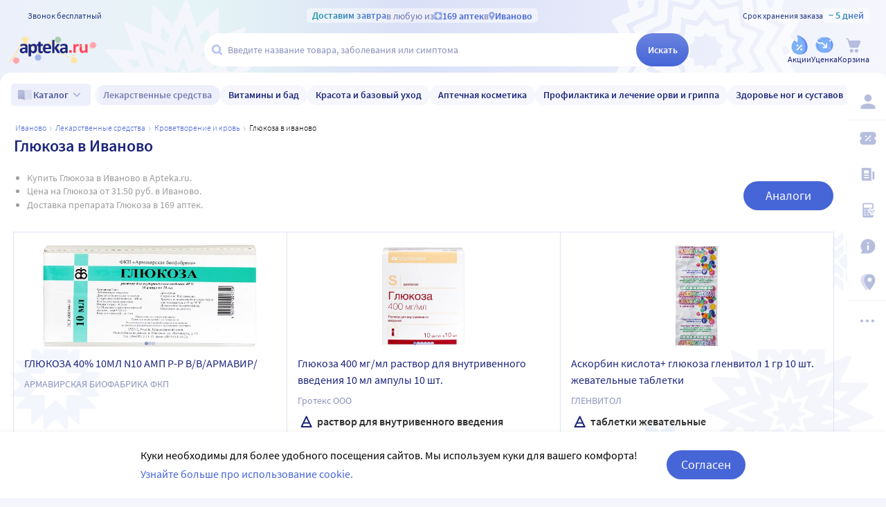

--- FILE ---
content_type: text/css
request_url: https://static.apteka.ru/site/client/css/chunk1.a99797a31c6ff83dea65.css
body_size: 51227
content:
@keyframes NotifyCitychange-appear{0%{opacity:0;transform:translateX(100%)}}.NotifyCitychange{animation:NotifyCitychange-appear .5s ease-out .5s 1 backwards;background-color:#fff;border-radius:4px;box-shadow:-1px -1px 5px 0 rgba(0,0,0,.05),2px 4px 6px 0 rgba(0,0,0,.1);box-sizing:border-box;cursor:default;margin:88px;max-width:400px;padding:18px 86px 22px 16px;position:fixed;right:0;top:0;z-index:6}.NotifyCitychange__close{background:none;color:#9ea7ca;font-size:1rem;height:55px;line-height:.95;margin:0;padding:0;position:absolute;right:0;top:0;width:55px}.NotifyCitychange__close:hover{color:#1c257b}.NotifyCitychange__close .icon{height:24px;width:24px}.NotifyCitychange>h5{color:#1c257b;font-size:1.125rem;font-weight:600;margin:0 0 7px}.NotifyCitychange>p{line-height:24px;margin:0}.NotifyCitychange__city{align-items:flex-start;color:#1c257b;display:flex;flex-flow:row nowrap;justify-content:flex-start;margin:9px 0 0}.NotifyCitychange__city b{font-weight:600;line-height:.95}.NotifyCitychange__city b:first-letter{text-transform:uppercase}.NotifyCitychange__city .icon{flex:0 0 auto;height:13px;margin:0 8px 0 2px;width:13px}.NotifyCitychange__dismiss{background:transparent;color:#9ea7ca;display:block;font-size:1rem;line-height:.95;margin:.5rem auto 0;padding:.5rem 0}.NotifyCitychange__dismiss:hover{color:#1c257b}@media screen and (max-width:1024px){.NotifyCitychange{margin:2rem}}@media screen and (max-width:420px){.NotifyCitychange{margin:.5rem}}.CityLabel{align-items:flex-start;display:flex;flex-flow:row wrap;gap:.125rem .25rem;justify-content:flex-start;line-height:1.125;overflow:hidden;padding:0 0 0 1.125rem;position:relative;text-overflow:ellipsis}.CityLabel .icon{color:#8d92bd;height:.75rem;left:0;margin:.1875rem 0 0;position:absolute;top:0;width:.75rem}.CityLabel span,.CityLabel strong{overflow:hidden;text-overflow:ellipsis;white-space:nowrap}.CityLabel strong{flex:0 1 auto;font-weight:600}.CityLabel strong:first-letter{text-transform:uppercase}.CityLabel span{color:inherit}.CityLabel>b{color:#8d92bd;font-weight:600}.CityLabel__notify{color:#9d9d9d;flex:0 0 100%;font:inherit;font-size:.875rem;line-height:1.125;margin-top:.125rem}.superuserPanel-order{align-items:center;background-color:#f08080;box-sizing:border-box;color:#fff;display:flex;flex-flow:row wrap;font-size:112.5%;height:50px;justify-content:center;padding:0 0 0 12px;position:relative;text-align:center}@media print{.superuserPanel-order{display:none}}.superuserPanel-order>span{padding:0 .5em 2px}.superuserPanel-order a{color:inherit;text-decoration:underline}.superuserPanel-order .router-link-exact-active{color:#f5f5f5;font-weight:700;text-decoration:none}.superuserPanel-order>button{background:hsla(0,0%,100%,.1);border-radius:4px;color:inherit;font-size:16px;height:auto;height:36px;line-height:1;margin:0 6px 0 auto;min-width:50px;overflow:hidden;padding:0 1px 0 .5em;transition:all .25s linear}.superuserPanel-order>button u{border-bottom:1px dashed #fff;display:inline-block;text-decoration:none}.superuserPanel-order>button .icon-close{font-size:24px;vertical-align:-3px}.superuserPanel-order>button:hover{background-color:red}.superuserPanel-order>button:hover u{border-color:transparent}.superuserPanel-order>button:active{background-color:darkred}.OrderReviewNotify{background:#fff;border-radius:.625rem;box-shadow:0 -8px 12px -12px #9ea7ca;box-shadow:0 1px 10px rgba(0,0,0,.2),0 4px 5px rgba(0,0,0,.12),0 2px 4px rgba(0,0,0,.14);box-sizing:border-box;padding:1rem 1.875rem;position:relative;text-align:center}.OrderReviewNotify>.icon{color:#9ea7ca;cursor:pointer;height:1.125rem;margin:1.125rem;position:absolute;right:0;top:0;width:1.125rem}.OrderReviewNotify>h5{color:#1c257b;font-size:1.125rem;font-weight:600;margin:0 .5rem .5rem}.OrderReviewNotify>p{font-size:.875rem;line-height:1.325;margin:0}.OrderReviewNotify>button{background:#f5f6fc;justify-content:center;margin:.625rem auto 0;max-width:225px;width:100%}@media screen and (min-width:800px){.OrderReviewNotify{border-color:transparent;border-radius:.5rem;box-shadow:2px 4px 6px rgba(0,0,0,.1),-1px -1px 5px rgba(0,0,0,.05);max-width:305px;text-align:left}.OrderReviewNotify>h5{margin-left:0}.OrderReviewNotify>p{font-size:1rem}.OrderReviewNotify>button{margin:.75rem 0 0;width:auto}}.panhandler-krest{position:absolute}.CodeScannerPopup{background:#fff;border-radius:.25rem;box-sizing:border-box;color:#353535;padding:1rem;width:288px}.CodeScannerPopup>button{background:none;color:#9ea7ca;float:right;height:1.125rem;padding:0;width:1.125rem}.CodeScannerPopup>button .icon{display:block;height:100%;width:100%}.CodeScannerPopup>h4{color:#1c257b;font-size:1.125rem;font-weight:600;line-height:1.125rem;margin:0 0 .1rem;overflow:hidden}.CodeScannerPopup>img{display:block;height:auto;width:100%}.CodeScannerPopup>p{line-height:1.325;margin:0}.CodeScannerPopup__link{font-weight:600;margin:1.5rem 0 0;text-align:center}.CodeScanner{align-items:stretch;align-self:center;background:#353535;box-sizing:border-box;color:#f5f5f5;display:flex;flex-flow:column nowrap;height:100%;left:0;overflow:auto;overscroll-behavior:contain;padding:1rem 1.5rem 1.5rem;position:fixed;top:0;width:100%;z-index:10}.CodeScanner[aria-hidden]{pointer-events:none;visibility:hidden;z-index:-1}.CodeScanner__scanner{height:100%;left:0;position:absolute;top:0;width:100%}.CodeScanner__scanner>div#code-scanner-reader{height:100%;width:100%;z-index:1}.CodeScanner__scanner>div#code-scanner-reader video{display:block;height:100%;object-fit:cover;width:100%}.CodeScanner__scanner>div#code-scanner-reader>div:not([id]){visibility:hidden}.CodeScanner__status{height:70px;left:50%;margin:-35px;position:absolute;top:50%;width:70px;z-index:1}.CodeScanner__status .icon{border:3px solid;border-radius:50%;box-sizing:border-box;height:60px;margin:5px;padding:14px;width:60px}.CodeScanner__status .icon--close{color:tomato}.CodeScanner__status .icon--state_ok{color:#7cfc00;padding-right:12px}.CodeScanner__status .icon--warning_fill{border:0;border-radius:0;color:tomato}.CodeScanner__status .spinner{stroke-width:3;box-sizing:border-box;color:#9ea7ca;display:block;height:70px;margin:0;width:70px}.CodeScanner__intro{color:#f5f5f5;font-weight:300;line-height:1.33;pointer-events:none;position:relative;text-shadow:1px 1px 0 #000;z-index:1}.CodeScanner__intro b{font-weight:400}.CodeScanner__value{color:#f5f5f5;left:0;line-height:1.5rem;margin:140px 1.5rem 0;position:absolute;right:0;text-align:center;text-shadow:1px 1px 1px #000;top:50%;z-index:1}.CodeScanner__value i{display:block;font-style:normal;font-weight:300}.CodeScanner__value s{color:tomato;display:block;text-decoration:none}.CodeScanner__value b{display:block;font-family:monospace;font-size:1.25rem;font-weight:400;letter-spacing:.25rem}.CodeScanner__bottom{align-self:flex-end;margin:auto 0 0;position:relative;z-index:1}.CodeScanner__bottom span{display:inline-block;margin-right:1.5rem}.CodeScanner__popup{align-items:center;backdrop-filter:saturate(125%) blur(10px);background:rgba(0,0,0,.25);display:flex;flex-flow:column nowrap;height:100%;justify-content:center;left:0;position:absolute;top:0;width:100%;z-index:1}.promo{max-width:1100px;padding-top:20px}.promo__headingContainer{display:inline-block}@media (max-width:900px){.promo__headingContainer{display:block}}.promo__subheading{margin:0;text-align:left!important}.promo__imageContainer{float:right;padding-left:20px}@media (max-width:900px){.promo__imageContainer{margin-top:45px}}@media (max-width:460px){.promo__imageContainer{float:none!important;margin-top:30px;padding-left:0!important}}.promo__imageContainer img{max-width:292px}@media (max-width:600px){.promo__imageContainer img{max-width:200px!important}}@media (max-width:460px){.promo__imageContainer img{max-width:292px!important}}.OrderChangelog h5{font-size:100%;margin:0}.OrderChangelog dl{font-size:14px}.OrderChangelog dl dt{align-items:baseline;color:#4665d7;cursor:pointer;display:flex;flex-flow:row nowrap;margin:.5em 0 0;padding:0}.OrderChangelog dl dt:first-child{margin-top:0}.OrderChangelog dl dt time{color:#353535;font-weight:600;min-width:84px;padding:0 .5em 0 0}.OrderChangelog dl dt .moneyprice{margin-left:auto}.OrderChangelog dl dt .icon{align-self:self-start;flex:0 0 auto;height:16px;margin:0 0 0 4px;width:16px}.OrderChangelog dl dt[aria-expanded] .icon{transform:rotate(90deg)}.OrderChangelog dl dt[aria-expanded]+dd ol{display:block}.OrderChangelog dl dd{margin:0;padding:0 0 0 .75em}.OrderChangelog dl dd ol{display:none;list-style:none;margin:0;padding:0;transition:all 1s ease}.OrderChangelog dl dd ol li{align-items:flex-end;align-items:center;border-top:1px solid #d3d3d3;display:flex;flex-flow:row wrap;justify-content:space-between;padding:.5em 0 .25em}.OrderChangelog dl dd ol li:first-child{border-top:0}.OrderChangelog dl dd ol li p{color:#353535;flex:0 0 100%;line-height:1;margin:0 0 .25em}.OrderDailogsItem{align-items:stretch;cursor:default;display:flex;flex-flow:column nowrap;font-size:14px;gap:.325rem;justify-content:center}.OrderDailogsItem__status{align-items:center;display:flex;flex-flow:row nowrap;line-height:21px}.OrderDailogsItem__status>time{color:#666;flex:1 1 100%}.OrderDailogsItem__status>a{white-space:nowrap}.OrderDailogsItem__status>a>b{color:#8d92bd;white-space:nowrap}.OrderDailogsItem__status>a>b[data-status=Closed]{color:#666}.OrderDailogsItem__status>a>b[data-status=Answered],.OrderDailogsItem__status>a>b[data-status=Pending]{color:#26803f}.OrderDailogsItem__status>a>.icon{color:#8d92bd;height:18px;vertical-align:-5px;width:18px}.OrderDailogsItem__status>a:hover>.icon,.OrderDailogsItem__status>a:hover>b{color:#4665d7}.OrderDailogsItem__type{align-self:flex-start;background:#8d92bd;border-radius:3px;color:#fff;font-weight:300;line-height:21px;padding:0 4px 1px}.OrderDailogsItem__text{-webkit-line-clamp:3;-webkit-box-orient:vertical;color:#353535;display:block;display:-webkit-box;overflow:hidden;padding-top:.125rem;text-overflow:ellipsis}.SuOrderDialogs{margin:1.5rem 0 0}.SuOrderDialogs>h5{cursor:pointer;display:flex;flex-flow:row nowrap;margin:0}.SuOrderDialogs>h5>b{line-height:1.25rem}.SuOrderDialogs>h5>b>span{color:#4665d7}.SuOrderDialogs>h5>.icon{color:#8d92bd;transform:rotate(90deg)}.SuOrderDialogs>h5>.spinner{align-self:center;height:18px;margin-left:.25rem;width:18px}.SuOrderDialogs__list>em{color:#999;font-style:normal}.SuOrderDialogs__list>ul,.SuOrderDialogs__list>ul>li{list-style:none;margin:0;padding:0}.SuOrderDialogs__list>ul>li{margin-top:1.25rem}.SuOrderDialogs__list>ul>li:first-of-type{margin-top:.5rem}.SuOrderDialogs[aria-expanded]>h5>.icon{transform:rotate(-90deg)}.OrderPrint{box-sizing:border-box;color:#000;font-size:12pt;padding:1cm .5cm}.OrderPrint__dest,.OrderPrint__items,.OrderPrint__user{margin:2.5em 0 0}.OrderPrint__items{margin-top:2.5em}.OrderPrint__dest,.OrderPrint__user{page-break-inside:avoid}.OrderPrint b,.OrderPrint time{font-weight:600}.OrderPrint h1{color:inherit;font-size:250%;font-weight:300;margin:0 0 .5em}.OrderPrint h3{color:inherit;font-size:125%;font-weight:600;margin:0}.OrderPrint p{margin:.5em 0 0}.OrderPrint table{border-collapse:collapse;margin:.5em 0 0;page-break-after:avoid;text-align:right;width:100%}.OrderPrint table td{border:1px solid #d3d3d3;border-width:1px 0;padding:.5em 0 .5em 2em;vertical-align:top;white-space:nowrap}.OrderPrint table td:first-child{padding-left:.25em}.OrderPrint table td:nth-child(2){padding-left:1em;text-align:left;white-space:normal;width:100%}.OrderPrint table+p{font-size:112.5%;margin:.5em 0 0}@keyframes rotatete{to{transform:rotateX(1turn) rotateY(1turn) rotate(1turn)}}.Product3D{align-items:center;color:transparent;display:flex;flex-flow:row nowrap;font:400 30px Tahoma;height:300px;justify-content:center;overflow:hidden;position:relative;text-align:center;user-select:none;width:300px}.Product3D__stage{--figure-depth:20px;--figure-width:60px;--figure-height:80px;--figure-radius:203.96px;flex:0 0 auto;height:var(--figure-radius);overflow:hidden;perspective:5000px;perspective-origin:50%;pointer-events:none;transform:scale(1);transform-origin:center center;width:var(--figure-radius)}.Product3D__stage>div{align-items:center;display:flex;flex-flow:column nowrap;height:100%;justify-content:center;position:relative;transform-style:preserve-3d;width:100%}.Product3D__stage>div[aria-play]{animation:spinspin 10s linear infinite,rotatete 10s linear infinite;animation-play-state:running}.Product3D__stage>div[aria-play]:hover{animation-play-state:paused}.Product3D__stage>div>div{backface-visibility:hidden;background:#f5f5f5 none no-repeat 50% 50%;background-size:100% 100%;box-shadow:0 0 1px 1px #fff;height:calc(var(--figure-height)*2);position:absolute;width:calc(var(--figure-width)*2)}.Product3D__stage>div>div:first-child{transform:translateZ(var(--figure-depth))}.Product3D__stage>div>div:nth-child(2){transform:translateZ(calc(var(--figure-depth)*-1)) rotateX(0deg) rotateY(180deg)}.Product3D__stage>div>div:nth-child(3){height:calc(var(--figure-depth)*2);transform:translateX(calc(var(--figure-width)*-1)) rotateX(90deg) rotateY(-90deg);width:calc(var(--figure-height)*2)}.Product3D__stage>div>div:nth-child(4){height:calc(var(--figure-depth)*2);transform:translateX(var(--figure-width)) rotateX(-90deg) rotateY(90deg);width:calc(var(--figure-height)*2)}.Product3D__stage>div>div:nth-child(5){height:calc(var(--figure-depth)*2);transform:translateY(calc(var(--figure-height)*-1)) rotateX(90deg)}.Product3D__stage>div>div:nth-child(6){height:calc(var(--figure-depth)*2);transform:translateY(var(--figure-height)) rotateX(-90deg)}.Product3D__pics{bottom:0;height:40px;left:0;pointer-events:none;position:absolute;visibility:hidden;width:240px}.Product3D__pics>img{display:block;float:left;height:100%;width:16.6%}.Product3D__touch,.Product3D__wait{height:100%;left:0;position:absolute;top:0;width:100%}.Product3D__wait{align-items:center;background:hsla(0,0%,100%,.75);display:flex;justify-content:center}.Product3D__wait .spinner{stroke-width:3}.TestExperiments{margin:0 auto}.TestExperiments__title{align-items:center;display:flex;flex-flow:row nowrap;margin:1rem 0}.TestExperiments__title img{height:2.5rem;margin:0 .5rem 0 0;width:2.5rem}.TestExperiments__title h1{line-height:2.5rem;margin:0 auto 0 0;padding-right:1.5rem}.TestExperiments__title em{color:#a9a9a9;font-size:.875rem;font-style:normal;line-height:1.5rem;margin:9px .5rem 0}.TestExperiments__title button{background:#4665d7;border-radius:3px;box-shadow:2px 4px 8px -4px gray;color:#fff;margin:.5rem 0 0;padding:.325rem .5rem .3875rem}.TestExperiments__title button:hover{background-color:#cd0018}.TestExperiments__table{border:1px solid #e0e1f3;table-layout:fixed;text-align:left;width:auto}.TestExperiments__table tr.forced{background:#ffffe0}.TestExperiments__table td,.TestExperiments__table th{border:1px solid #e0e1f3;box-sizing:border-box;padding:15px 14px 14px}.TestExperiments__table th{color:#1c257b;font-size:100%;font-weight:600}.TestExperiments__table td:first-child{font-family:monospace}.TestExperiments__table td:nth-child(3),.TestExperiments__table td:nth-child(4),.TestExperiments__table th:nth-child(3){min-width:46px;padding-left:5px;padding-right:5px;text-align:center}.TestExperiments__table td:nth-child(3),.TestExperiments__table td:nth-child(4){position:relative}.TestExperiments__table td:nth-child(3):empty:after,.TestExperiments__table td:nth-child(4):empty:after{color:#a9a9a9;content:"\2014"}.TestExperiments__table b{color:#000;font-weight:600}.TestExperiments__table i{color:tomato;font-size:87.5%}.TestExperiments__table td:hover button{display:block}.TestExperiments__table button{background:#f5f6fc;border-radius:3px;box-shadow:1px 1px 2px rgba(90,90,90,.25);color:#8d92bd;display:none;height:32px;left:100%;margin:7px 0 0 -3px;padding:4px;position:absolute;top:0;width:32px}.TestExperiments__table button .icon{display:block;height:100%;width:100%}.TestExperiments__table button:active{background:#1c257b;color:#fff}.TestExperiments__table button:hover{background:#4665d7;color:#fff}.CachelothList,.CachelothList dd,.CachelothList dt{margin:0;padding:0}.CachelothList dt{align-items:center;background:#4682b4;color:#fff;display:flex;flex-flow:row nowrap;font-size:1.5rem;font-weight:300;padding:4px 12px}.CachelothList dt>span{margin-right:auto}.CachelothList dt>small{color:#d3d3d3;font-size:1rem;margin:.125rem 0 0 1rem}.CachelothList dt>a{background:tomato;border-radius:3px;color:#fff;font:14px Verdana;margin:0 0 0 .5rem;padding:3px 6px 4px}.CachelothList dd{border:1px solid #4682b4;box-sizing:border-box;max-height:640px;max-height:400px;overflow:auto;width:100%}.CachelothList dd pre{font:12px monospace;margin:0;padding:.5em}.CachelothList dd+dt{margin-top:1.5em}.TestCacheloth{width:100%}.TestCacheloth__stats{align-items:flex-end;display:flex;flex-flow:row nowrap}.TestCacheloth__stats>p{flex:1 1 100%;font:1rem/1.25 monospace;margin:0}.TestCacheloth__stats>a{background:darkred;border-radius:.25rem;color:#fff;flex:0 0 auto;padding:.5rem .75rem}.TestCacheloth h2{border-top:1px dashed;color:dimgray;font-family:monospace;margin:2rem 0 1rem;padding:1rem 0 0}.TestWebpush h2{border-top:1px solid #e0e1f3;color:#4682b4;font-size:1.5rem;font-weight:400;margin:1.75rem 0 .5rem;padding-top:1rem}.TestWebpush h2:first-child{border-top:0;margin-top:1rem;padding-top:0}.TestWebpush button{background:#4682b4;border-radius:3px;box-shadow:inset 0 6px 12px -8px hsla(0,0%,100%,.5);color:#fff;height:32px;padding:0 12px 1px}.TestWebpush button[disabled]{background-color:#d3d3d3;cursor:default}.TestWebpush pre{font:14px/18px monospace;margin:0}.TestWebpush__worker>pre{color:#2f4f4f;white-space:pre-line}.TestWebpush__worker>p{display:flex;flex-flow:row wrap;gap:.25rem}.TestWebpush__token{display:flex;flex-flow:column nowrap;gap:5px;max-width:400px}.TestWebpush__token h3{margin:0 0 .25rem}.TestWebpush__token>p{margin:0 0 .5rem}.TestWebpush__token>p:before{content:"\274C";font-size:12px;margin-right:4px;vertical-align:1px}.TestWebpush__token>p a{color:#4682b4;cursor:pointer;font-size:.875rem;text-decoration:underline 1px dotted}.TestWebpush__token>pre{border:1px solid #d3d3d3;border-radius:4px;box-sizing:border-box;padding:4px 6px;white-space:normal;word-break:break-all}.TestWebpush__token>pre+label{margin-top:.5rem}.TestWebpush__token>div{align-items:center;align-self:flex-end;display:flex;flex-flow:row nowrap;gap:4px}.TestWebpush__token>div .spinner{stroke-width:7;height:20px;width:20px}.ViewTestRedirect input{border:1px solid #a9a9a9;border-radius:3px;box-shadow:inset 3px 3px 6px #f5f5f5;height:34px;padding:0 6px;width:226px}@keyframes caret-blink{0%{background-clip:text}50%{background-clip:unset}}.InputPincode{color:#333}.InputPincode>pre{font-size:12px;margin:4px 0 0}.InputPincode__frames{align-items:stretch;border-radius:5px;display:inline-flex;flex-flow:row nowrap;height:60px;justify-content:space-between;min-width:276px}.InputPincode__frames>input{-moz-appearance:textfield;background:transparent;border:1px solid #9ea7ca;border-radius:inherit;box-sizing:border-box;color:currentColor;flex:0 1 auto;font-size:30px;font-weight:700;line-height:1;padding:0 0 .125rem;text-align:center;transition:border .25s ease;user-select:none;width:60px}.InputPincode__frames>input::-webkit-inner-spin-button,.InputPincode__frames>input::-webkit-outer-spin-button{-webkit-appearance:none;margin:0}.InputPincode__frames>input:placeholder-shown{background:#f5f6fc;border-color:transparent;color:#4665d7}.InputPincode__frames>input:focus{animation:caret-blink 1.25s ease 0s infinite;background:transparent none no-repeat 50% 100%;background-image:linear-gradient(180deg,#333,#333 2px,transparent 0);background-size:20px 14px;border-color:#4665d7;caret-color:transparent}.InputPincode--inactive{color:#666}.InputPincode[aria-valuenow] .InputPincode__frames>input{border-color:#4665d7}.InputPincode[aria-invalid] .InputPincode__frames>input{border-color:#ff465c}@keyframes lazy-load-appear{0%{opacity:0}}.lazy-load{background:transparent none no-repeat 0 0;min-height:unset}.lazy-load[aria-hidden=true]{background:#fefefe repeating-linear-gradient(-45deg,transparent,transparent 20px,#fff 0,#fff 40px);min-height:25vh}.lazy-load>div{animation:lazy-load-appear .5s ease-out 0s backwards}.vitaminsInfo{align-items:center;display:flex}.vitaminsInfo__heading{color:#1c257b;font-size:18px;font-weight:600;line-height:1.5}.vitaminsInfo__burns{align-items:center;color:#666;display:flex;font-size:14px;font-weight:400;gap:4px;line-height:1.5}.vitaminsInfo__burns b{font-weight:600}.vitaminsInfo .icon.vitaminsInfo__burnsIcon{width:15px}.vitaminsInfo__total{align-items:center;background-color:#fff;border-radius:10px;color:#1c257b;display:inline-flex;font-size:42px;font-weight:600;height:57px;margin-left:auto;padding:0 10px}@media (max-width:800px){.vitaminsInfo__total{font-size:32px;height:48px}}.vitaminsInfo__total--less20{color:#acb2d7}.vitaminsInfo__total img{flex-grow:0;flex-shrink:0;height:35px;transform:rotate(25deg);width:35px}@media (max-width:800px){.vitaminsInfo__total img{height:25px;width:25px}}.vitaminsStepItem{background-color:#fff;border:1px solid #edf0fb;border-radius:10px;display:flex;gap:4px;padding:0 12px}.vitaminsStepItem,.vitaminsStepItem *{box-sizing:border-box}.vitaminsStepItem__item{flex-grow:1;width:0}.vitaminsStepItem__item--left{align-self:center;display:flex;justify-content:center;text-align:center}.vitaminsStepItem__item--left img{display:block;max-height:100%;max-width:100%;object-fit:scale-down}.vitaminsStepItem__item--right{color:rgba(0,0,0,.4);font-size:14px;font-weight:400;line-height:1.5;padding:8px 0}.vitaminsStepItem__item--right h3{color:#000;font-size:14px;font-weight:600;margin:0}.vitaminsStepItem__imageContainer{flex-grow:0;flex-shrink:0;margin:0 auto}.vitaminsStepItem--vertical{border:1px solid #edf0fb;border-radius:10px;flex-direction:column;gap:4px;padding:8px 12px}.vitaminsStepItem--vertical .vitaminsStepItem__item{flex-grow:0;width:100%}.vitaminsStepItem--vertical .vitaminsStepItem__item--left{height:70px}.vitaminsStepItem--vertical .vitaminsStepItem__item--right{padding:0}@media (max-width:800px){.vitaminsStepItem:not(.vitaminsStepItem--vertical){border:1px solid #edf0fb;border-radius:10px;flex-direction:column;gap:4px;padding:8px 12px}.vitaminsStepItem:not(.vitaminsStepItem--vertical) .vitaminsStepItem__item{flex-grow:0;width:100%}.vitaminsStepItem:not(.vitaminsStepItem--vertical) .vitaminsStepItem__item--left{height:70px}.vitaminsStepItem:not(.vitaminsStepItem--vertical) .vitaminsStepItem__item--right{padding:0}}.vitaminsCalculator{background-color:#fff;border-radius:10px;padding:10px 16px}.vitaminsCalculator__disabledTop{align-items:center;color:rgba(0,0,0,.4);display:flex;font-size:14px;font-weight:400;justify-content:space-between;line-height:1.5}.vitaminsCalculator__discountFrom{align-items:center;display:inline-flex;gap:4px}.vitaminsCalculator__disabledSlider{align-items:center;background-color:#f6f7fd;border-radius:10px;color:#333;display:flex;font-size:11px;font-weight:600;height:20px;margin-top:8px;overflow:hidden;padding-left:16px;position:relative}.vitaminsCalculator__disabledSliderText{z-index:1}.vitaminsCalculator__disabledSliderFill{background-color:rgba(159,165,212,.6);height:100%;left:0;position:absolute;top:0}.vitaminsCalculator__info{color:rgba(0,0,0,.4);display:flex;font-size:12px;font-weight:400;gap:8px;justify-content:center;line-height:1.5;user-select:none}.vitaminsCalculator__infoItem--equal{align-self:flex-start;color:#ccc;font-size:24px}.vitaminsCalculator__infoNumbers{align-items:center;display:flex;gap:4px;justify-content:center}.vitaminsCalculator__infoVal{color:#4665d7;font-size:24px;font-weight:600;line-height:1}.vitaminsCalculator__infoPercent{color:#8d92bd;font-size:20px}.vitaminsCalculator__sliderWrapper{margin:16px 0 8px;position:relative}.vitaminsCalculator__sliderTrack{background-color:#f6f7fd;border-radius:10px;height:21px;overflow:hidden;position:relative}.vitaminsCalculator__sliderFill{background:linear-gradient(90deg,rgba(174,188,239,.6),rgba(143,162,230,.6));cursor:pointer;height:100%;left:0;position:absolute;top:0}.vitaminsCalculator__sliderTicks{align-items:center;display:flex;height:100%;justify-content:space-between;left:0;pointer-events:none;position:absolute;top:0;width:100%}.vitaminsCalculator__sliderTick{background:hsla(0,0%,100%,.3);height:calc(100% - 6px);width:1px}.vitaminsCalculator__sliderTick:first-of-type,.vitaminsCalculator__sliderTick:last-of-type{visibility:hidden}.vitaminsCalculator__sliderThumb{background:linear-gradient(180deg,#6b84df,#4665d7);border-radius:50%;box-shadow:-1px -1px 5px 0 rgba(0,0,0,.05),2px 4px 6px 0 rgba(0,0,0,.1);cursor:pointer;height:28px;position:absolute;top:50%;transform:translate(-50%,-50%);width:28px}.vitaminsCalculator__sliderThumb:hover{background:#4665d7}.vitaminsCalculator__sliderNumbers{align-items:center;color:#b2b2b2;display:flex;font-size:11px;font-weight:400;justify-content:space-between;line-height:1;pointer-events:none;user-select:none}.modalVitamins{align-items:center;background:rgba(0,0,0,.5);display:flex;height:100%;justify-content:center;left:0;padding:16px;position:fixed;top:0;width:100%;z-index:10}.modalVitamins,.modalVitamins *{box-sizing:border-box}.modalVitamins__container{background-color:#fff;border-radius:4px;display:flex;flex-direction:column;max-height:100%;max-width:743px;position:relative;width:100%}.modalVitamins__closeIcon{color:#9ea7ca;cursor:pointer;position:absolute;right:10px;top:10px;transition:color .3s}.modalVitamins__closeIcon:hover{color:#4665d7}.modalVitamins__content{background:linear-gradient(90deg,rgba(237,240,251,.5),rgba(229,244,245,.5) 23.56%,rgba(218,224,247,.5) 46.15%,rgba(246,247,253,.5));overflow-y:auto;padding:16px 24px}.modalVitamins__list{align-items:stretch;display:flex;gap:24px;margin:24px 0 16px}@media (max-width:800px){.modalVitamins__list{flex-direction:column;gap:8px;margin-top:16px}}.modalVitamins__listItem{flex-grow:1;width:0}@media (max-width:800px){.modalVitamins__listItem{width:100%}.modalVitamins__listItem .vitaminsStepItem__item--left{display:none}}.modalVitamins__moreAboutLink{color:#8d92bd;font-size:14px;font-weight:600;transition:color .2s ease}.modalVitamins__moreAboutLink:hover{color:#4665d7}.modalVitamins__infoContainer{align-items:center;display:flex;gap:10px}.modalVitamins__left{flex-grow:1}.modalVitamins__leftItems{display:flex;flex-direction:column;gap:16px}.modalVitamins__catImage{flex-grow:0;flex-shrink:0}@media (max-width:800px){.modalVitamins__catImage{display:none}}.modalVitamins__sectionName{color:#999;font-size:14px;font-weight:400;line-height:1.5;margin-bottom:4px}.modalVitamins__unauthorizeHeading{color:#1c257b;font-size:18px;font-weight:600;line-height:1.5}.modalVitamins__unauthorizeText{color:#000;font-size:14px;font-weight:400;line-height:1.5;max-width:242px}.modalVitamins__vitaminsCalculator{width:385px}@media (max-width:800px){.modalVitamins__vitaminsCalculator{width:100%}}.CopyToClipboard{align-items:center;background-color:#f5f6fc;border-radius:.25rem;color:#1c257b;cursor:pointer;display:inline-flex;gap:.125rem;overflow:hidden;padding:0 .325rem 0 .125rem;position:relative;vertical-align:bottom}.CopyToClipboard:hover .icon--copy{color:#4665d7}.CopyToClipboard .icon{color:#8d92bd}.CopyToClipboard .icon--state_ok{height:18px;padding:3px;width:18px}.CopyToClipboard[aria-checked] .icon{color:#26803f}.CopyToClipboard--iconRight{flex-direction:row-reverse;padding:0 .125rem 0 .325rem}.CopyToClipboard input{background:none;box-sizing:border-box;font-size:1px;height:1px;opacity:0;padding:0;pointer-events:none;position:absolute;right:0;top:100%;width:100%}.promo__subheading{color:#1c257b;text-align:center}.promo__subheading span{color:#ff465c}.promo__imageContainer{overflow:hidden;text-align:center}.promo__imageContainer img{max-width:500px;width:100%}.promo__list{margin-top:35px}.promo__list h3{color:#1c257b;font-size:20px;font-weight:600;margin:0 0 15px}.promo__list dl{margin-top:.45em}.promo__list dt{color:#666;display:inline;margin-right:.25rem;white-space:pre-wrap}.promo__list dt:after{content:": "}.promo__list dd{display:inline;margin:0;white-space:pre-wrap}.promo__list .warn{color:#cd0018}.promo__order{margin-top:30px;text-align:center}.promo__order .button{background-color:#4665d7;color:#fff;min-width:200px;transition:background-color .2s ease}.promo__order .button:hover{background-color:#1c257b}.SidebarFilter{box-sizing:border-box;position:relative;transition:all .35s ease}.SidebarFilter:before{background-color:#e0e1f3;content:"";height:1px;left:50%;position:absolute;top:0;transform:translateX(-50%);width:calc(100% - 30px)}.SidebarFilter:first-of-type:before{display:none}.SidebarFilter__label{align-items:center;color:#1c257b;cursor:pointer;display:flex;font-size:18px;justify-content:space-between;padding:15px;transition:all .35s ease}.SidebarFilter__label .icon{flex-grow:0;flex-shrink:0;transform:rotate(90deg);transition:all .35s ease}.SidebarFilter__label:hover{color:#4665d7}.SidebarFilter__items{height:0;opacity:0;overflow:hidden;transition:opacity .5s ease 0s}.SidebarFilter__count{align-items:center;background:#f5f6fc;border-radius:50%;color:#1c257b;display:flex;font-weight:600;height:24px;justify-content:center;margin-left:auto;margin-right:4px;overflow:hidden;width:24px}.SidebarFilter[aria-expanded] .SidebarFilter__items{height:auto;opacity:1}.SidebarFilter[aria-expanded] .SidebarFilter__label svg{transform:rotate(-90deg)}.ui-checkbox{align-items:center;border:1px solid #9ea7ca;border-radius:2px;box-sizing:border-box;cursor:pointer;display:inline-flex;flex:0 0 auto;height:20px;justify-content:center;outline:0;overflow:hidden;transition:border .125s ease 0s;width:20px}.ui-checkbox>svg{fill:transparent;display:block;height:100%;margin-left:-100%;padding:1px 2px 1px 1px;pointer-events:none;transition:inherit;transition-property:fill;width:100%}.ui-checkbox>input{cursor:inherit;flex:0 0 auto;height:100%;opacity:0;width:100%}.ui-checkbox:hover{border-color:#4665d7}.ui-checkbox[aria-checked]{background-color:#4665d7;border-color:#4665d7}.ui-checkbox[aria-checked]>svg{fill:#fff}.ui-checkbox[aria-disabled]{cursor:default}.ui-checkbox[aria-disabled],.ui-checkbox[aria-disabled][aria-checked]{background-color:#f6f5f3;border-color:#d6d1ce}.ui-checkbox[aria-disabled][aria-checked]>svg{fill:#d6d1ce}.ui-checkbox.primary{background-color:#fff;border-color:#8d92bd;border-radius:2px;color:#fff;height:20px;padding:0;width:20px}.ui-checkbox.primary[aria-checked]{background-color:#4665d7;border-color:#4665d7}.ui-checkbox.primary[aria-checked]>svg{fill:currentColor}.ui-checkbox.primary[aria-disabled]{background-color:#f6f5f3;border-color:#d6d1ce;cursor:default}.ui-checkbox.primary[aria-disabled][aria-checked]>svg{fill:#d6d1ce}.SidebarFilterCheckboxes{box-sizing:border-box}.SidebarFilterCheckboxes__input{display:block;height:40px!important;margin:5px 0;padding:0 15px}.SidebarFilterCheckboxes__input .input__field--search{background-position:16px calc(50% + 1px);background-size:14px;padding:0 38px}.SidebarFilterCheckboxes__box{align-items:center;cursor:pointer;display:flex;outline:none;padding:10px 15px;transition:all .35s ease}.SidebarFilterCheckboxes__box a{color:#000;font-size:16px;padding-left:9px;width:100%}.SidebarFilterCheckboxes__box:hover>a{color:#4665d7}.SidebarFilterCheckboxes__box[aria-disabled]:not([aria-selected]){pointer-events:none}.SidebarFilterCheckboxes__box[aria-disabled]:hover{background-color:transparent}.SidebarFilterCheckboxes__box[aria-disabled] a{color:#d6d1ce;cursor:default}.SidebarFilterCheckboxes__box[aria-disabled] .ui-checkbox{background-color:#f6f5f3;border-color:#d6d1ce}.SidebarFilterCheckboxes__expand{align-items:center;color:#1c257b;cursor:pointer;display:flex;font-size:16px;padding:15px;transition:all .35s ease}.SidebarFilterCheckboxes__expand .icon{height:20px;transform:rotate(90deg);width:20px}.SidebarFilterCheckboxes__expand:hover{color:#1c257b}.SidebarFilterCheckboxes__expand[data-expanded]{justify-content:center}.SidebarFilterCheckboxes__expand[data-expanded] .icon{transform:rotate(-90deg)}.SidebarFilterCheckboxes .ui-checkbox{pointer-events:none}.SidebarFilterCheckboxes[data-pending]{cursor:progress}.SidebarFilterCheckboxes[data-pending] .SidebarFilterCheckboxes__box{pointer-events:none}.ui-switcher span:after{border:1px solid;border-color:inherit}.ui-switcher[data-highlight][data-changed]{border-color:#ff465c;color:#fff2f4}.ui-switcher[data-highlight][data-changed][aria-checked] span:after{background-color:#ff465c;border-color:#ff465c}.reset-filters{align-items:center;background-color:#fff;color:#1c257b;cursor:pointer;display:flex;font-size:18px;justify-content:center;padding:17px 15px;transition:all .35s ease}.reset-filters .icon--close{height:16px;margin-left:8px;width:16px}.reset-filters:hover{background-color:#e0e1f3}@media (max-width:1365px){.reset-filters:hover{background-color:transparent;color:#4665d7}}.SidebarCategoriesList ul{list-style:none;margin:0;padding:0}.SidebarCategoriesList a{align-items:center;border-radius:5px;color:#8d92bd;display:flex;flex-flow:row nowrap;font-size:14px;justify-content:flex-start;line-height:21px;padding:.5rem .75rem;transition:color .25s ease-in-out 0s;transition-property:color,background-color,border-color}.SidebarCategoriesList a:hover{background-color:#f5f6fc;color:#4665d7}.SidebarCategoriesList a[aria-selected]{color:#1c257b;font-weight:600;pointer-events:none}.AppStoresGroup{flex-flow:row nowrap}.AppStoresGroup,.AppStoresGroup__link{align-items:center;display:flex;justify-content:center}.AppStoresGroup__link{color:#e0e1f3;margin-left:.625rem;text-align:center;transition:color .25s ease-out}.AppStoresGroup__link:first-child{margin-left:0}.AppStoresGroup__link>.icon{height:34px;width:34px}.AppStoresGroup__link:hover{color:#c9cbe7}@keyframes button-counter-pulse{25%{box-shadow:0 0 0 12px currentColor;transform:scale(2) translate(-7px,5px)}}@keyframes button-icon-dropdown-appear{0%{opacity:0;transform:translateY(36px)}}.ButtonIcon{position:relative;text-align:center;white-space:nowrap}.ButtonIcon-icon{align-items:center;display:inline-flex;flex-direction:column;height:28px;position:relative;vertical-align:middle;width:28px}.ButtonIcon-icon .icon{color:#b6bede;height:100%;transition:color .2s ease;width:100%}.ButtonIcon-icon>small{flex:0 0 auto;font-size:.75rem;font-weight:700;line-height:.875rem}.ButtonIcon-icon .ButtonIcon__counter{animation:button-counter-pulse 0s ease-in-out .125s backwards;background-color:#4665d7;border:1px solid #f5f6fc;border-radius:12px;box-sizing:border-box;color:rgba(70,101,215,.2);height:17px;margin:-5px -9px;min-width:20px;position:absolute;right:0;top:0}.ButtonIcon-icon .ButtonIcon__counter:after{color:#fff;content:attr(data-count);display:block;font-size:12px;font-weight:700;line-height:15px;text-align:center}.ButtonIcon-icon .ButtonIcon__counter.animated{animation-duration:.875s}.ButtonIcon-icon .ButtonIcon__counter--green{background-color:#26803f;color:rgba(38,128,63,.2)}.ButtonIcon-icon .ButtonIcon__counter--red{background-color:#ff465c;color:rgba(255,70,92,.2)}.ButtonIcon-icon .ButtonIcon__counter--gray{background-color:#999;color:hsla(0,0%,60%,.2)}.ButtonIcon-text{color:#8d92bd;display:block;font-size:12px;white-space:normal}.ButtonIcon__icon{flex:0 1 auto}.ButtonIcon__link{color:#1c257b;cursor:pointer;margin:0 auto;padding:0;position:relative;width:24px}.ButtonIcon__link:not([href]){cursor:pointer}.ButtonIcon__link:hover{color:#4665d7}.ButtonIcon:hover .ButtonIcon-icon .icon{color:#739fca}.ButtonIcon:hover .ButtonIcon-icon .icon--nav_favorite_new{color:#ff465c}.ButtonIcon-dropdown{animation:button-icon-dropdown-appear .333s ease 0s;animation-fill-mode:backwards;backdrop-filter:saturate(150%) blur(16px);background:hsla(0,0%,100%,.66);border-radius:5px;box-shadow:0 0 5px rgba(0,0,0,.3);box-sizing:border-box;margin:10px -46px 0 0;max-height:unset;min-width:180px;position:absolute;right:100%;text-align:left;top:100%;white-space:normal;z-index:1}.ButtonIcon-dropdown:before{border-color:#fff #fff transparent transparent;border-style:solid;border-width:8px;box-shadow:2px -2px 4px -2px rgba(0,0,0,.3);content:"";display:block;height:0;margin:-8px 16px 0 0;position:absolute;right:0;top:0;transform:rotate(-45deg);width:0}.ButtonIcon-dropdown>div{-ms-overflow-style:none;background:inherit;border-radius:inherit;max-height:inherit;overflow:hidden;overflow-y:auto;overscroll-behavior:contain;position:relative;scrollbar-width:none}.ButtonIcon-dropdown>div::-webkit-scrollbar{display:none}.HeaderUserButton--lk-btn .ButtonIcon-icon{position:relative;top:-5px}.HeaderUserButton--lk-btn .ButtonIcon-icon>small{font-size:12px;font-weight:600;line-height:9px}.HeaderUserButton--lk-btn .ButtonIcon-icon .icon{flex-grow:0;flex-shrink:0}@keyframes rotate-stops{0%{transform:rotate(0deg)}12.5%{transform:rotate(-45deg) scaleZ(.99)}25%{transform:rotate(-90deg)}37.5%{transform:rotate(-135deg) scaleZ(.99)}50%{transform:rotate(-180deg)}62.5%{transform:rotate(-225deg) scaleZ(.99)}75%{transform:rotate(-270deg)}87.5%{transform:rotate(-315deg) scaleZ(.99)}to{transform:rotate(-1turn)}}.AssistIcon{box-sizing:border-box;display:inline-block;height:33px;position:relative;width:33px}.AssistIcon>svg{color:#4665d7;display:block;height:100%;width:100%}.AssistIcon>svg:last-child{left:0;position:absolute;top:0;transform-origin:center center;z-index:1}.AssistIcon[data-rotate=""]>svg:last-child{animation:rotate-stops 28s infinite}.AssistIcon[data-rotate=true]>svg:last-child{animation:rotate-stops 6s infinite}@keyframes message-slide-up{to{opacity:1;transform:translateY(0)}}@keyframes blinkCaret{0%,to{border-color:#e0e1f3}50%{border-color:transparent}}.AssistChat{align-items:center;background-color:#fff;border-radius:5px;box-shadow:0 1px 10px rgba(0,0,0,.2),0 4px 5px rgba(0,0,0,.12),0 2px 4px rgba(0,0,0,.14);box-sizing:border-box;display:flex;flex-direction:column;gap:8px;max-height:100%;opacity:0;padding:1rem 1rem calc(env(safe-area-inset-bottom) + 1rem);pointer-events:all;position:absolute;right:0;top:0;transform:translateY(100%);transition:opacity .2s ease-in-out;width:470px;z-index:3}.AssistChat__chat,.AssistChat__disclaimer,.AssistChat__form,.AssistChat__greet,.AssistChat__title{max-width:700px;width:100%}.AssistChat__overlay{background-color:rgba(0,0,0,.5);height:100%;left:0;position:fixed;top:0;transition:background-color .2s ease-in-out;width:100%;z-index:7}.AssistChat__overlay[data-transparent]{background-color:transparent;pointer-events:none}.AssistChat__overlay[data-transparent]>.AssistChat{position:fixed;width:351px;z-index:6}.AssistChat__greet{text-align:center}.AssistChat__greet h3{margin:8px 0}.AssistChat__greet p{font-size:14px;margin:0 0 16px}.AssistChat__greet .AssistIcon{height:127px;width:127px}.AssistChat__disclaimer{color:#999;display:inline-block;font-size:11px;font-weight:300;line-height:1.5;margin:0 auto;text-align:center}.AssistChat__faq{border:1px solid #e0e1f3;border-radius:2px;cursor:pointer;margin-bottom:16px;min-height:80px;padding:8px;text-align:left;transition:background-color .2s ease-in-out}.AssistChat__faq:hover{background-color:rgba(70,101,215,.05)}.AssistChat__faq-typing{animation:blinkCaret 1s step-end infinite;border-right:2px solid #e0e1f3;color:#999;display:inline-block;font-size:14px;min-height:20px;overflow:hidden;white-space:nowrap}.AssistChat__faq-typing[data-line]:before{content:attr(data-line)}.AssistChat__title{align-items:center;display:flex;gap:10px;min-height:32px}.AssistChat__title .AssistIcon{height:32px;width:32px}.AssistChat__title h5{color:#000;font-size:14px;font-weight:300;margin:0}.AssistChat__close{align-items:center;background-color:transparent;background-color:#f5f6fc;border:none;border-radius:5px;color:#9ea7ca;display:flex;height:24px;justify-content:center;margin-left:auto;padding:0;width:24px}.AssistChat__close>.icon{display:block;height:14px;width:14px}.AssistChat__close:hover{color:#4665d7}.AssistChat__chat{align-items:flex-start;display:flex;flex-direction:column;gap:16px;height:200px;max-height:200px;overflow-y:auto;overscroll-behavior-y:none;padding-right:5px}@media (max-width:1024px){.AssistChat__chat{height:350px;max-height:350px}}.AssistChat__chat::-webkit-scrollbar{width:5px}.AssistChat__chat::-webkit-scrollbar-track{background-color:rgba(224,225,243,.5);border-radius:2px;box-shadow:inset 0 0 0 1px #fff}.AssistChat__chat::-webkit-scrollbar-thumb{background-color:#e0e1f3;border-radius:2px}.AssistChat__message{animation:message-slide-up .25s ease-in-out 0s forwards;box-sizing:border-box;display:inline-block;line-height:1.5;opacity:0;transform:translateY(30px)}.AssistChat__message[data-question]{align-self:flex-end;background-color:#f5f6fc;border-radius:5px;padding:4px 8px}.AssistChat__message>p:first-child{margin-top:0}.AssistChat__message>p:last-child{margin-bottom:0}.AssistChat__message ol,.AssistChat__message ul{margin-block-end:1rem;margin-block-start:1rem;margin-inline-end:0;margin-inline-start:0;padding-inline-start:30px}.AssistChat__message ul{list-style-type:disc}.AssistChat__message ol{list-style-type:decimal}.AssistChat__message li{list-style-type:inherit}.AssistChat__form{position:relative}.AssistChat__form-input{border:1px solid #e0e1f3;border-radius:2px;box-sizing:border-box;font-size:14px;height:38px;outline:none;padding:8px 38px 8px 8px;transition:border-color .2s ease-in-out;width:100%}.AssistChat__form-input:focus{border-color:#4665d7}.AssistChat__form-submit{align-items:center;background-color:#f5f6fc;border-radius:50%;color:#4665d7;display:flex;height:32px;justify-content:center;position:absolute;right:3px;top:3px;transition:background-color .2s ease-in-out;width:32px;z-index:1}.AssistChat__form-submit .icon{color:#4665d7;z-index:1}.AssistChat__form-submit:hover{background-color:#eceffb}.AssistChat__form-submit:disabled{background-color:#ccc;color:#fff;cursor:not-allowed}.Assist{align-items:center;display:flex}.Assist,.Assist[data-highlight] .ButtonIcon-icon{position:relative}.Assist[data-highlight] .ButtonIcon-icon:before{background-color:#ff465c;border-radius:50%;content:"";height:6px;position:absolute;right:2px;top:2px;width:6px;z-index:1}@media (max-width:1024px){.Assist__button{background-color:#f5f6fc;border-bottom-left-radius:25px;border-top-left-radius:25px;box-sizing:border-box;padding:12px 8px 12px 12px;position:fixed;right:0;top:102px;z-index:5}.Assist__button .AssistIcon{height:24px;width:24px}}.SitePanel{box-sizing:border-box;flex:0 0 auto;padding:16px 0}.SitePanel,.SitePanel>nav{align-items:flex-start;display:flex;flex-flow:column nowrap;justify-content:flex-start}.SitePanel>nav{border-bottom:1px solid rgba(0,0,0,.05);flex:0 0 auto;padding:0;width:100%}.SitePanel>nav>div{flex:inherit;width:inherit}.SitePanel .ButtonIcon{padding:0;text-align:left}.SitePanel .ButtonIcon__link{align-items:center;border-radius:5px;cursor:pointer;display:flex;padding:12px 16px;width:auto}@media screen and (max-width:1200px){.SitePanel .ButtonIcon__link{justify-content:flex-start}}.SitePanel .ButtonIcon__link:hover{background:#f6f7fd}.SitePanel .ButtonIcon-text{-webkit-line-clamp:2;-webkit-box-orient:vertical;color:inherit;display:-webkit-box;flex:0 1 auto;font-size:16px;max-width:100%;overflow:hidden;padding:0 0 0 16px;text-align:left;text-overflow:ellipsis;vertical-align:middle;white-space:nowrap;word-break:break-word}.SitePanel .ButtonIcon-icon{flex:0 0 auto}.SitePanel__apps{flex:0 0 auto;padding-bottom:8px;padding-top:16px;text-align:center;width:100%}@media screen and (max-width:1024px){.SitePanel__apps{padding-bottom:16px}}.SitePanel--right .SitePanel__apps{opacity:0;pointer-events:none;transition:opacity .25s ease}.SitePanel--headerHidden{transform:translateY(-75px)}.SitePanel--right{background-color:#fff;border-radius:10px;height:auto;position:relative;transition:all .25s ease;width:56px}.SitePanel--right:after{bottom:33px;color:#b6bede;content:"\2026";flex:0 0 auto;font-size:24px;font-weight:900;height:32px;margin:0;pointer-events:none;position:absolute;right:0;text-align:center;transition:opacity .25s;width:100%}.SitePanel--right:not([aria-expanded]):hover,.SitePanel--right[aria-expanded]{box-shadow:0 8px 18px 0 rgba(0,0,0,.05);width:277px}.SitePanel--right:not([aria-expanded]):hover:after,.SitePanel--right[aria-expanded]:after{opacity:0}.SitePanel--right:not([aria-expanded]):hover .SitePanel__apps,.SitePanel--right[aria-expanded] .SitePanel__apps{opacity:1;pointer-events:auto;transition:opacity .1s ease}.SitePanel--bottom{align-items:normal;box-shadow:none;flex-direction:row;height:calc(56px + env(safe-area-inset-bottom));padding:0;width:100%}@media (max-width:1024px){.SitePanel--bottom{height:55px}}.SitePanel--bottom>nav{align-items:center;border-bottom:0;flex:1 1 auto;flex-direction:row-reverse;justify-content:space-evenly;padding-bottom:0;width:auto}.SitePanel--bottom>nav+nav{margin-top:0}.SitePanel--bottom>nav>div{flex:0 0 auto}.SitePanel--bottom>nav>div+div{margin:0}.SitePanel--bottom .ButtonIcon-text{display:none}.SitePanel .bottomPanelExp{display:flex;flex-grow:1;height:100%}.SitePanel .bottomPanelExp__item{align-items:center;background-color:hsla(0,0%,100%,.99);box-shadow:0 8px 18px 0 rgba(0,0,0,.1);display:flex;flex-grow:1;width:0}.SitePanel .bottomPanelExp__item--left{border-radius:16px 8px 0 16px}.SitePanel .bottomPanelExp__item--right{border-radius:8px 16px 16px 0}.SitePanel .bottomPanelExp__item--right .HeaderUserButton--lk-btn .ButtonIcon-text{display:none}.SitePanel .bottomPanelExp__item .ButtonIcon,.SitePanel .bottomPanelExp__item .HeaderUserButton{align-items:center;display:flex;flex-grow:1;height:100%;justify-content:center}.SitePanel .bottomPanelExp__item .ButtonIcon__link{align-items:center;display:flex;flex-direction:column;height:100%;justify-content:center;width:100%}.SitePanel .bottomPanelExp__item .ButtonIcon-icon{height:28px;width:28px}.SitePanel .bottomPanelExp__item .ButtonIcon-text{display:block;font-size:10px;padding:0}@media (max-width:1024px){.SitePanel .bottomPanelExp__item .ButtonIcon__link{padding:0}.SitePanel .bottomPanelExp__item .ButtonIcon__link:hover{background-color:transparent}}.SitePanel .bottomPanelExp__centerItem{flex-grow:0;flex-shrink:0;position:relative;width:52px}.SitePanel .bottomPanelExp__centerItemTransition{background-image:url("data:image/svg+xml;charset=utf-8,%3Csvg xmlns='http://www.w3.org/2000/svg' width='52' height='29' fill='none'%3E%3Cpath fill='%23fff' fill-opacity='.99' d='M52 29H0V0h.096C1.152 14.016 11.002 25 23 25h6c11.998 0 21.848-10.984 22.904-25H52z'/%3E%3C/svg%3E");bottom:0;font-size:0;height:29px;left:0;position:absolute;width:52px}.SitePanel.SitePanel--headerHidden{transform:translateY(-105px)}.HeaderLogo{display:block;text-align:center}.HeaderLogo .icon,.HeaderLogo .link{display:block;width:100%}.HeaderLogo img,.HeaderLogo picture{display:inline-block;max-width:100%}.HeaderLogo .icon--logo{width:95px}.headerDeliveryBlock{align-items:center;background-color:hsla(0,0%,100%,.5);border-radius:5px;box-sizing:border-box;color:rgba(28,37,123,.6);display:inline-flex;flex-wrap:wrap;gap:8px;justify-content:center;padding:0 8px}@media (max-width:1024px){.headerDeliveryBlock{gap:2px}}.headerDeliveryBlock--straight{flex-wrap:nowrap;white-space:nowrap}@media (max-width:1100px){.headerDeliveryBlock--straight .headerDeliveryBlock__containerLink--city{display:inline-block;max-width:160px;overflow:hidden;text-overflow:ellipsis}}@media (max-width:1024px){.headerDeliveryBlock--straight .headerDeliveryBlock__containerLink--city{max-width:300px}}@media (max-width:500px){.headerDeliveryBlock--straight .headerDeliveryBlock__containerLink--city{max-width:100px}}@media (max-width:350px){.headerDeliveryBlock--straight .headerDeliveryBlock__containerLink--city{max-width:60px}}.headerDeliveryBlock__gradientText{background-clip:text;-webkit-background-clip:text;background-image:linear-gradient(90deg,#1998a3 .46%,#5874db 100.46%);color:transparent;font-size:14px;font-weight:600;line-height:21px}.headerDeliveryBlock__containerLink{align-items:center;color:#4665d7;cursor:pointer;display:inline-flex;font-size:14px;font-weight:600;gap:4px;transition:color .2s ease}.headerDeliveryBlock__containerLink .icon{color:#90a3e7;flex-grow:0;flex-shrink:0;max-height:21px;transition:color .2s ease;width:12px}.headerDeliveryBlock__containerLink .icon--pin_full{width:9px}.headerDeliveryBlock__containerLink:hover{color:#3f5bc1}.headerDeliveryBlock__containerLink:hover .icon{color:#5874db}.HeaderMenu{height:14px;position:relative;width:20px}.HeaderMenu--notification:after{background-color:#2f80ed;border-radius:50%;content:"";height:8px;position:absolute;right:-4px;top:-4px;width:8px;z-index:4}.HeaderMenu__button{background:transparent none no-repeat 0 0;background-image:linear-gradient(transparent 6px,#a9b0d3 0,#a9b0d3 8px,transparent 0,transparent);box-sizing:border-box;cursor:pointer;display:block;font-size:0;height:14px;padding:0;position:relative;width:20px;z-index:4}.HeaderMenu__button:-moz-focusring{outline:0 none}.HeaderMenu__button:after,.HeaderMenu__button:before{background-color:#a9b0d3;border-radius:2px;content:"";height:2px;position:absolute;transition:all .25s linear}.HeaderMenu__button:before{left:0;top:0;width:100%}.HeaderMenu__button:after{bottom:0;left:0;width:18px;width:100%}.HeaderMenu__overlay{background-color:rgba(0,0,0,.25);bottom:0;left:0;overflow:hidden;overflow-y:auto;position:fixed;right:0;top:39px;z-index:3}.HeaderMenu__overlay-sitePanel.SitePanel{background-color:#fff;border-radius:0 0 10px 10px;padding:16px 24px 24px}@media (max-width:1024px){.HeaderMenu__overlay-sitePanel.SitePanel{padding:0}}.HeaderMenu[aria-expanded] .HeaderMenu__button{background-image:none}.HeaderMenu[aria-expanded] .HeaderMenu__button:after,.HeaderMenu[aria-expanded] .HeaderMenu__button:before{bottom:auto;left:50%;top:50%;transform:translate(-50%,-50%);width:100%}.HeaderMenu[aria-expanded] .HeaderMenu__button:before{transform:translate(-50%,-50%) rotate(45deg)}.HeaderMenu[aria-expanded] .HeaderMenu__button:after{transform:translate(-50%,-50%) rotate(-45deg)}.HeaderMenu__deliveryContainer{background-color:#fff;padding:16px 16px 0;text-align:center}.HeaderMenu__delivery{background-color:#f3f5fc;border-radius:10px}.SiteHeaderTop{align-items:center;box-sizing:border-box;color:#273a81;display:flex;font-size:12px;gap:10px;justify-content:space-between;margin:0 auto;max-width:1800px;padding:0 24px;position:relative;white-space:nowrap;z-index:1}@media (max-width:1200px){.SiteHeaderTop{z-index:unset}}@media (max-width:800px){.SiteHeaderTop{gap:8px;padding:0 8px;position:static}}.SiteHeaderTop .HeaderLogo{height:21px;max-width:95px}.SiteHeaderTop__gradient{background-clip:text;-webkit-background-clip:text;background-image:linear-gradient(90deg,#1998a3 .46%,#5874db 100.46%);color:transparent;font-size:14px;font-weight:600;line-height:21px}.SiteHeaderTop__highlight{align-items:center;background-color:hsla(0,0%,100%,.5);border-radius:5px;box-sizing:border-box;display:inline-flex;gap:8px;max-width:100%;padding:0 8px}@media (max-width:800px){.SiteHeaderTop__highlight{gap:2px}}.SiteHeaderTop__link,.SiteHeaderTop__phone,.SiteHeaderTop__shelfLife{align-items:center;display:inline-flex}.SiteHeaderTop__phone{gap:8px}.SiteHeaderTop__shelfLife{gap:10px}.SiteHeaderTop__link{color:#4665d7;cursor:pointer;font-weight:600;gap:4px;transition:color .2s ease}.SiteHeaderTop__link:hover{color:#3f5bc1}.SiteHeaderTop__link:hover .icon{color:#5874db}.SiteHeaderTop__city{overflow:hidden}@media (max-width:800px){.SiteHeaderTop__city{gap:2px}}.SiteHeaderTop__city>span{display:inline-block;overflow:hidden;text-overflow:ellipsis}.SiteHeaderTop__delivery{color:rgba(28,37,123,.6);flex:1;font-size:14px;text-align:center;width:0}.SiteHeaderTop__delivery .icon{color:#90a3e7;flex:none;height:12px;transition:color .2s ease;width:12px}.SiteHeaderTop__delivery .icon--pin_full{width:9px}.SearchSuggestProduct{align-items:center;column-gap:.5rem;display:flex}.SearchSuggestProduct>img{flex:0 0 auto;height:24px;object-fit:scale-down;width:36px}.SearchSuggestProduct>span{color:#000;font-size:14px;font-weight:400;overflow:hidden;text-overflow:ellipsis;white-space:nowrap}.SearchSuggestProduct .icon{color:#ccc;flex-grow:0;flex-shrink:0;margin-left:auto}.SearchSuggestProduct--nophoto>.icon,.SearchSuggestProduct--nophoto>img{display:none}.SearchSuggestProduct--nophoto>span{font-size:inherit}.SearchSuggestBrand{align-items:center;column-gap:.5rem;display:flex;flex-flow:row nowrap;font-size:14px;height:44px;padding:2px 0}.SearchSuggestBrand>img{flex:0 0 auto;height:100%;object-fit:contain;width:44px}.SearchSuggestBrand>div{align-items:center;display:flex;flex:1 1 100%;gap:0 .5rem;min-width:0;overflow:hidden;padding-top:1px}.SearchSuggestBrand__arrow{color:#9ea7ca;flex:0 0 auto;font-size:14px;line-height:1.5rem;padding-top:1px}.SearchSuggestBrand__arrow .icon{height:1.5rem;vertical-align:-8px;width:1.5rem}.SearchSuggestBrand__name{flex:1 1 100%;overflow:hidden;text-overflow:ellipsis;white-space:nowrap;width:100%}@media (max-width:800px){.SearchSuggestBrand>div{align-items:flex-start;flex-flow:column nowrap;justify-content:center;padding-top:6px}.SearchSuggestBrand__arrow{margin-top:-5px}}.SearchSuggestCategory{padding:4px 0 6px}.SearchSuggestCategory>small{display:block;font-size:14px;font-weight:300}.SearchSuggestCategory>div{align-items:center;display:flex;flex-flow:row nowrap;gap:.25rem}.SearchSuggestCategory>div img{flex:0 0 28px;height:28px;width:28px}.SearchSuggestCategory>div span{flex:0 1 auto;line-height:1.25rem;min-width:66px;overflow:hidden;text-overflow:ellipsis;white-space:nowrap}.SearchSuggestCategory>div span+span:before{color:#9ea7ca;content:"\203A";display:inline-block;font:400 20px/0 monospace;padding-right:.125rem;vertical-align:0}.SearchSuggestCategory>div .icon{color:#9ea7ca;color:red;flex:0 0 auto;margin-left:auto}.SearchBoxSuggest{background:#fff;border-radius:8px;overflow:hidden}.SearchBoxSuggest__suggests{padding:0 20px}.SearchBoxSuggest__suggests>li{cursor:pointer}.SearchBoxSuggest__suggests>li:not(:last-of-type){border-bottom:1px solid #e0e1f3}.SearchBoxSuggest__suggests>li:hover.SearchBoxSuggest__hints,.SearchBoxSuggest__suggests>li[aria-selected].SearchBoxSuggest__hints{background-color:#fff}.SearchBoxSuggest__suggests>li:hover>div,.SearchBoxSuggest__suggests>li[aria-selected]>div{background:#f5f6fc}.SearchBoxSuggest__suggests>li>div{margin:0 -20px;min-height:48px;padding:0 20px}.SearchBoxSuggest__hints.HintsToSearch{background-color:#fff;border:none!important;display:block;font-size:1rem;height:auto;padding:.5rem 12px}.SearchBoxSuggest__hints.HintsToSearch a{border:none;color:#1c257b;padding:5px .75rem 7px;text-overflow:ellipsis}.SearchBoxSuggest__hints.HintsToSearch>span{display:none}.SearchBoxSuggest__hints.HintsToSearch>div>ul{gap:.5rem;max-height:unset}.SearchBoxSuggest__hints.HintsToSearch>div>ul>li{align-items:center;background-color:#f5f6fc;border-radius:1.375rem;display:flex;overflow:hidden}.SearchBoxSuggest__query,.SearchBoxSuggest__suggest{align-items:center;display:flex}.SearchBoxSuggest__query>u,.SearchBoxSuggest__suggest>u{flex:1 1 100%;overflow:hidden;text-decoration:none;text-overflow:ellipsis;white-space:pre}.SpeechButton{background:none;border:1px solid transparent;border-radius:50%;box-sizing:border-box;color:#9ea7ca;height:32px;margin:0 4px;padding:0 0 1px;position:relative;width:32px}.SpeechButton>.icon{position:relative;z-index:1}.SpeechButton:before{background-color:tomato;border-radius:50%;content:"";height:100%;left:0;opacity:0;overflow:hidden;position:absolute;top:0;transform:scale(0);transition:transform .25s,opacity .1s;width:100%}.SpeechButton[aria-active]{color:#fff}.SpeechButton[aria-active]:before{opacity:1;transform:scale(1)}@keyframes SearchBox-history-appear{0%{transform:translateY(40px)}to{transform:translateY(0)}}.SearchBox{align-items:center;display:flex;flex-flow:row nowrap;position:relative;z-index:1}.SearchBox[data-active]{z-index:6}.SearchBox .SearchBox__darkness{z-index:auto}.SearchBox:hover .SearchBox__input-icon .icon{color:#b5c1ef}.SearchBox__scanner{flex:0 0 auto;margin:0}.SearchBox__scanner .icon{color:#b5c1ef}.SearchBox__scanner button{background:transparent;color:#1c257b;padding:.75rem .125rem .75rem .75rem}.SearchBox__scanner button:active{color:#4665d7}.SearchBox__input{align-items:center;background:transparent;border-radius:100px;display:flex;flex:1 1 100%;flex-flow:row nowrap;height:48px;justify-content:flex-start;position:relative;transition:box-shadow .3s}@media (max-width:1024px){.SearchBox__input{height:40px}}.SearchBox__input>div{align-items:center;background:#fff;border-radius:inherit;border-bottom-right-radius:0;border-right-width:0;border-top-right-radius:0;box-sizing:border-box;display:flex;flex:1 1 100%;flex-flow:row nowrap;height:100%;justify-content:flex-start}.SearchBox__input-icon{align-items:center;color:#1c257b;cursor:text;display:inline-flex;flex:0 0 34px;height:100%;text-align:center}.SearchBox__input-icon>.icon{color:#b5c1ef;display:block;flex-grow:0;flex-shrink:0;height:20px;margin:-1px 0 0 8px;width:20px}.SearchBox__input-tags{margin:0 6px 0 0;padding:2px}.SearchBox__input-input{align-self:stretch;flex:1 1 100%;position:relative}.SearchBox__input-input>input{background:transparent;box-sizing:border-box;font-size:16px;height:100%;overflow:hidden;padding:0 20px 1px 0;position:relative;text-overflow:ellipsis;width:100%}.SearchBox__input-input>input::placeholder{color:#8d92bd;display:inline-block}.SearchBox__input-input>input:placeholder-shown{font-size:14px;padding-right:.125rem}.SearchBox__input-input>input[type=search]::-webkit-search-cancel-button{display:none}.SearchBox__input-input>input[disabled]{color:#a9a9a9;left:0;padding-left:inherit;position:absolute;top:0}@media (max-width:1024px){.SearchBox__input-input{padding-left:1rem}}.SearchBox__input-reset,.SearchBox__input-speech{background:none;color:#9ea7ca;flex:0 0 auto;height:100%;left:-20px;padding:0;position:relative;width:38px}.SearchBox__input-reset>.icon,.SearchBox__input-speech>.icon{height:14px;margin-top:-3px;width:14px}.SearchBox__input-speech{height:auto;width:auto}.SearchBox__input-submit{background:linear-gradient(180deg,#6b84df,#4665d7);border-bottom-left-radius:0;border-top-left-radius:0;border-radius:100px;color:#fff;flex:0 0 auto;font-size:14px;font-weight:600;height:100%;margin:0 0 0 -20px;padding:0;transition:background .2s ease;width:76px}.SearchBox__input-submit[aria-busy]{background-color:#9ea7ca;color:#ccc;pointer-events:none}.SearchBox__input-submit:hover{background:linear-gradient(180deg,#4665d7,#314797)}.SearchBox__input-submit .icon{height:20px;width:20px}@media (max-width:1024px){.SearchBox__input-submit{width:40px}}.SearchBox__input:hover,.SearchBox__input[aria-active]{box-shadow:2px 4px 6px rgba(0,0,0,.1),-1px -1px 5px rgba(0,0,0,.05)}.SearchBox__input:hover .SearchBox__input-icon>.icon,.SearchBox__input[aria-active] .SearchBox__input-icon>.icon{color:#4665d7}.SearchBox__input:hover .SearchBox__input-input>input::placeholder,.SearchBox__input[aria-active] .SearchBox__input-input>input::placeholder{color:#4665d7}.SearchBox__darkness{animation:anime-fade .25s ease 0s 1 reverse forwards;background:rgba(0,0,0,.5);bottom:0;height:200vh;left:0;position:fixed;right:0;top:50vh;transform:translateY(-50%);z-index:5}.SearchBox__suggests{animation:SearchBox-history-appear .33s ease-out 0s 1 backwards;left:0;margin-top:12px;position:absolute;right:0;top:100%}.SearchBox__modal{align-items:center;backdrop-filter:saturate(125%) blur(10px);background:rgba(0,0,0,.25);background-image:radial-gradient(transparent,rgba(0,0,0,.5));bottom:0;display:flex;flex-flow:column nowrap;justify-content:center;left:0;position:fixed;right:0;top:0;z-index:6}.SearchBox__hintsForSearchExp{gap:4px;left:0;max-width:calc(100% - 30px);overflow:hidden;position:absolute;text-overflow:ellipsis;top:50%;transform:translateY(-50%)}@media (max-width:1024px){.SearchBox__hintsForSearchExp{display:none}}.SearchBox__hintsForSearchExp>div>ul{flex-wrap:nowrap;gap:4px}.SearchBox__hintsForSearchExp ul li a{background-color:transparent;color:#90a3e7;font-size:12px;font-weight:600;overflow:initial;position:relative;transition:all .2s ease}.SearchBox__hintsForSearchExp ul li a:before{background-color:rgba(144,163,231,.4);bottom:0;content:"";height:1px;left:50%;position:absolute;transform:translateX(-50%);width:calc(100% - 8px)}.SearchBox__hintsForSearchExp ul li a:hover{background-color:#f6f7fd}.SearchBox__hintsForSearchExp ul li a:hover:before{display:none}.SearchBox__bottomActivateBtn{background-color:hsla(0,0%,100%,.99);border-radius:50%;bottom:calc(14px + env(safe-area-inset-bottom));cursor:pointer;display:none;height:42px;left:50%;position:fixed;transform:translateX(-50%);transition:all .2s ease;width:42px;z-index:6}@media (max-width:1024px){.SearchBox__bottomActivateBtn{display:block}}.SearchBox__bottomActivateBtn .icon{color:#9ea4ca;height:20px;left:50%;position:absolute;top:50%;transform:translate(-50%,-50%);transition:all .2s ease;width:20px}.SearchBox__bottomActivateBtn--active{background:linear-gradient(180deg,#6b84df,#4665d7)}.SearchBox__bottomActivateBtn--active .icon{color:#fff}.SiteHeaderSearch{align-items:center;display:flex;gap:10px;height:48px;justify-content:center}.SiteHeaderSearch__searchContainer{flex:1;max-width:700px}@media (max-width:1200px){.SiteHeaderSearch__searchContainer{max-width:100%}}.SiteHeaderSearch__vitamins{align-items:center;background-color:#fff;border-radius:16px;cursor:pointer;display:inline-flex;flex-direction:column;gap:3px;justify-content:center;padding:8px 8px 10px;position:relative;text-decoration:none;transition:background-color .2s ease}.SiteHeaderSearch__vitamins:hover{background-color:hsla(0,0%,100%,.8)}@media (max-width:1200px){.SiteHeaderSearch__vitamins{padding:5px 8px 4px}}.SiteHeaderSearch__vitaminsTop{align-items:center;display:flex;flex-grow:0;flex-shrink:0;gap:3px;justify-content:center}.SiteHeaderSearch__vitaminsIcon{flex-grow:0;flex-shrink:0;height:20px;width:20px}.SiteHeaderSearch__vitaminsCounter{color:#1c257b;font-size:14px;font-weight:600;line-height:21px}.SiteHeaderSearch__vitaminsText{color:#1c257b;font-size:11px;font-weight:400;line-height:10px}.SiteHeaderLight{background:linear-gradient(90deg,#edf0fb,#e5f4f5 23.56%,#dae0f7 46.15%,#f6f7fd);box-sizing:border-box;height:100%;padding:12px 0 7px;pointer-events:auto}@media (max-width:800px){.SiteHeaderLight{padding:12px 0 7px}}.SiteHeaderLight[aria-hidden]{content-visibility:hidden}.SiteHeaderLight--sticky{transition:transform .25s}.SiteHeaderLight__main{align-items:center;box-sizing:border-box;display:flex;gap:10px;height:52px;justify-content:space-between;margin:13px auto 0;max-width:1800px;padding:0 24px}@media (max-width:1200px){.SiteHeaderLight__main{height:43px}}@media (max-width:800px){.SiteHeaderLight__main{padding:0 8px}}.SiteHeaderLight__main .HeaderLogo{flex:none;width:128px}.SiteHeaderLight__main .ButtonIcon-text{color:#1c257b;transition:color .2s ease}.SiteHeaderLight__main .ButtonIcon-text:hover{color:#4665d7}.SiteHeaderLight__center{flex:1}.SiteHeaderLight__rightContainer{align-items:center;display:flex;gap:16px;justify-content:flex-end}.SiteHeaderLight__phoneMain{align-items:center;background:hsla(0,0%,100%,.3);color:#273a81;display:flex;font-size:12px;font-weight:400;gap:8px;justify-content:center;line-height:1.5;margin-bottom:-7px;margin-top:6px;width:100%}.SiteHeaderLight__phoneMain a{font-size:14px;font-weight:600;text-decoration:none}.SiteHeaderLight__newButton .ButtonIcon-icon{transition:filter .2s ease}.SiteHeaderLight__newButton:hover .ButtonIcon-icon{filter:brightness(.9)}.AdInfoOverlay{color:#353535;cursor:pointer;font-size:.75rem;line-height:1.5;max-width:280px;overflow:hidden}.AdInfoOverlay__input{height:0;overflow:hidden;position:relative}.AdInfoOverlay>strong{display:block}.AdInfoOverlay__advertiser{margin-top:.125rem}.AdInfoOverlay__token{align-items:center;color:#4665d7;column-gap:.325em;display:flex;width:100%}.AdInfoOverlay__token>em{color:#353535;font-style:normal}.AdInfoOverlay__token>span{overflow-wrap:anywhere;text-align:right}.AdInfoOverlay__token>.icon{flex:0 0 auto;height:1.5rem;width:1.5rem}.AdInfoOverlay__claim{color:#1c257b;cursor:pointer;width:fit-content}.AdInfoOverlay__claim:hover{color:#4665d7}.AdInfoOverlay__claim .icon{color:#ff465c;margin-right:4px}.AdInfoOverlay__claim span{vertical-align:middle}.AdInfoOverlay:hover .AdInfoOverlay__token{color:#1c257b}.PosterAdInfo{background:transparent;box-sizing:border-box;padding:.5rem;position:absolute;right:0;top:0;z-index:1}.PosterAdInfo>button{background-color:hsla(0,0%,100%,.8);border-radius:2px;color:#1c257b;color:#a899ff;display:block;font-size:10px;line-height:10px;margin:0;padding:1px 3px}.PosterAdInfo__tooltip{background:#f5f6fc;border-radius:5px;box-shadow:2px 4px 6px rgba(0,0,0,.1),-1px -1px 5px rgba(0,0,0,.05);box-sizing:border-box;margin:11px 0;max-width:220px;min-width:100px;padding:.5rem;position:fixed;width:fit-content;z-index:10}.PosterAdInfo__tooltip:after{border-color:#f5f6fc transparent;border-style:solid;border-width:0 8px 11px;bottom:100%;content:"";height:0;margin:-1px 11px;position:absolute;right:0;width:0}.PosterAdInfo__tooltip--right:after{left:0}.PosterAdInfo__tooltip--top:after{border-width:11px 8px 0;bottom:unset;top:100%}.PosterAdInfo[aria-haspopup]{z-index:2}.PosterAdInfo[aria-haspopup]>button{background-color:#fff}@keyframes gradient{to{background-position:0 -100%}}.photopicture{box-sizing:border-box;display:block;min-height:.5rem;min-width:2.5rem;object-fit:scale-down;overflow:hidden;position:relative}.photopicture .icon{height:48px;width:48px}.photopicture>sup{align-items:center;display:flex;height:100%;justify-content:center;left:0;pointer-events:none;position:absolute;top:0;width:100%}.photopicture>sup .icon{flex:0 0 auto}.photopicture:before{background-color:#f5f6fc;background-image:linear-gradient(-45deg,transparent,transparent 50%,hsla(0,0%,100%,.5) 0,hsla(0,0%,100%,.5) 57%,transparent 0,transparent);background-position-x:200%;background-size:200%;height:100%;left:0;opacity:0;pointer-events:none;position:absolute;top:0;transition:opacity .3s;width:100%;z-index:1}.photopicture--pending{border-radius:5px}.photopicture--pending:before{animation:gradient 2s linear infinite;content:"";opacity:1}.photopicture img{display:block;height:100%;max-height:100%;object-fit:inherit;transition:all .1s ease 0s;transition-property:transform,left,top;transition-property:transform;width:100%}.photopicture--responsive{height:0;min-height:0;width:100%}.photopicture--responsive>img{left:0;position:absolute;top:0}.photopicture--nophoto img{background-color:#fff;object-fit:scale-down}.OrderGood{align-items:flex-start;align-items:center;background:transparent;display:flex;flex-flow:row nowrap;font-size:14px;justify-content:space-between;min-height:60px;outline:1px solid transparent;outline-offset:-1px;padding:0 0 0 4px}.OrderGood:hover{outline-color:#1e90ff}.OrderGood__remove{align-items:flex-end;display:flex;flex:0 0 auto;flex-flow:column wrap;justify-items:center;margin:0 0 0 12px}.OrderGood__remove>button{background:transparent;border-radius:4px;color:#8d92bd;font:900 31px/30px Verdana;height:38px;overflow:hidden;width:38px}.OrderGood__remove>button:after{content:"\2A09";content:"\2715";display:block;margin:-.05em 0 0}.OrderGood__remove>button:hover{background:darkred;color:#fff}.OrderGood__removed{align-items:center;box-sizing:border-box;display:flex;flex:0 0 auto;flex-flow:row nowrap;font-size:114.2%;height:38px;justify-content:space-between;margin:0 8px 0 16px;width:300px}.OrderGood__removed>button{background:transparent;border-radius:4px;color:#8d92bd;color:#4665d7;height:38px;padding:0 10px 2px 12px}.OrderGood__removed>button:hover{background-color:#4665d7;color:#fff}.OrderGood__removed strong{color:#ff465c;flex:0 0 148px;font-size:112.5%;font-weight:600;padding:0 0 .1em;text-align:center}.OrderGood__price{align-items:flex-end;display:flex;flex-flow:column wrap;min-width:110px}.OrderGood__price .ndisc{color:#9d9d9d}.OrderGood__price .ndisc,.OrderGood__price .ndisc .moneyprice__values{text-decoration:line-through}.OrderGood__price .ndisc .moneyprice__pennies{font-size:100%}.OrderGood__price .ndisc .moneyprice__currency{font-size:90%}.OrderGood__price .price{font-size:22px;font-weight:700}.OrderGood__price .ndisc+.price{padding-top:.125em}.OrderGood__price .unavailable{color:#ff465c;color:#9d9d9d;font-weight:600;white-space:nowrap}.OrderGood__title{flex:0 1 100%}.OrderGood__recipe{color:#000;font-size:.875rem;margin-bottom:.25rem;padding:.25rem 0;vertical-align:middle;width:100%}.OrderGood__recipe>.icon{color:#ff465c;margin-right:.125rem;vertical-align:-.5rem}.OrderGood__photo{flex:0 0 auto;height:50px;margin-right:16px;width:50px}.OrderGood__photo a,.OrderGood__photo picture{display:block;height:100%;width:100%}.OrderGood__amount{margin-left:16px}.OrderGood__amount .QuantityControl{font-size:18px}.OrderGood__amount strong{color:#353535;display:block;font-size:18px;font-weight:600;line-height:38px;padding:0;text-align:center;width:148px}.OrderGood__amount small{display:block;font-size:14px;line-height:14px;padding:.25em 44px 0;text-align:center}.OrderGood__amount_price,.OrderGood__amount_saved{color:#9d9d9d}.OrderGood__amount_price{margin:.5em 0 .125em}.OrderGood__amount_price .span-price{color:#000}.OrderGood__amount_saved .span-price{color:#26803f;font-weight:700}.OrderGood[data-additional] .OrderGood__title a{color:green}.formcontrol-phone .formcontrol__input>input{padding-left:16px}@keyframes ds-anime-pending-stripes{0%{transform:translateX(0)}to{transform:translateX(28px)}}.TheButton{border-radius:10px;box-sizing:border-box;line-height:150%;min-width:40px;outline:none;padding:8px 12px;transition-property:color,background-color;transition:.15s ease-in-out;user-select:none}.TheButton__label{overflow:hidden;text-overflow:ellipsis;white-space:nowrap;width:auto}.TheButton[disabled]{background-color:#f6f6f8;color:#b5b7c6;pointer-events:none}.TheButton[aria-busy]{cursor:wait;overflow:hidden;pointer-events:none;position:relative}.TheButton[aria-busy]:after{animation:ds-anime-pending-stripes .5s linear infinite;background:repeating-linear-gradient(-60deg,transparent,transparent 12px,rgba(70,101,215,.05) 0,rgba(70,101,215,.05) 24px);border-radius:inherit;bottom:0;content:"";position:absolute;right:0;top:0;width:calc(100% + 28px)}.TheButton--primary{background-color:#6b84df;color:#fff}@media (hover:hover){.TheButton--primary:hover{background-color:#1c257b}}.TheButton--primary[disabled]{background-color:#dadbe2}.TheButton--primary[aria-busy]{overflow:hidden;position:relative}.TheButton--primary[aria-busy]:after{animation:ds-anime-pending-stripes .5s linear infinite;background:repeating-linear-gradient(-60deg,transparent,transparent 12px,rgba(70,101,215,.5) 0,rgba(70,101,215,.5) 24px);border-radius:inherit;bottom:0;content:"";position:absolute;right:0;top:0;width:calc(100% + 28px)}.TheButton--alt{background-color:#f6f7fd;color:#4665d7}@media (hover:hover){.TheButton--alt:hover{background-color:#edf0fb;color:#6b84df}}.TheButton--transparent{background-color:transparent;color:#4665d7}@media (hover:hover){.TheButton--transparent:hover{background-color:#f6f7fd;color:#6b84df}}.TheButton--transparent[disabled]{background-color:transparent;color:#b5b7c6}.TheButton--danger{background-color:#fff6f7;color:#ff465c}@media (hover:hover){.TheButton--danger:hover{background-color:#ffedef;color:#ff6b7d}}.TheButton--danger[aria-busy]{overflow:hidden;position:relative}.TheButton--danger[aria-busy]:after{animation:ds-anime-pending-stripes .5s linear infinite;background:repeating-linear-gradient(-60deg,transparent,transparent 12px,rgba(255,70,92,.05) 0,rgba(255,70,92,.05) 24px);border-radius:inherit;bottom:0;content:"";position:absolute;right:0;top:0;width:calc(100% + 28px)}.AuthorizerForm{position:relative}.AuthorizerForm__password,.AuthorizerForm__username{align-items:stretch;display:flex;flex-flow:column nowrap;justify-content:center}.AuthorizerForm__username{margin:0 0 1rem}.AuthorizerForm__password{max-height:300px;overflow:hidden;transition:none .5s ease-in-out .25s;transition-property:max-height,opacity}.AuthorizerForm__password[aria-hidden]{margin:0;max-height:0;opacity:0;padding:0;pointer-events:none}.AuthorizerForm__password>div{align-items:center;display:flex;flex-flow:row nowrap;justify-content:space-evenly;margin:1rem 0 0;text-align:center}.AuthorizerForm .authorizer-input-password,.AuthorizerForm .authorizer-input-username{height:48px}.AuthorizerForm__submit{align-items:center;display:flex;flex-flow:column nowrap;justify-content:flex-end;margin:1rem auto 0}.AuthorizerForm__submit>.icon{border:1px solid;border-radius:50%;box-sizing:border-box;color:#26803f;display:block;height:40px;padding:12px;width:40px}.AuthorizerForm__error{color:#ff465c;line-height:1;margin:.5em 0 0;text-align:center}.sms-button{background:transparent;border:0;color:#4665d7;display:inline-block;font-weight:600;line-height:unset;margin:0;padding:0}.sms-button[disabled]{color:unset;pointer-events:none}.sms-button span,.sms-button time{line-height:inherit}.AuthorizerPincode{cursor:default;font-size:.875rem;font-weight:300;line-height:1.125rem;max-width:360px;text-align:center}.AuthorizerPincode__phone{margin:0 0 1.5rem}.AuthorizerPincode__phone-number{align-items:center;color:#1c257b;display:flex;flex-flow:row nowrap;font-size:28px;font-weight:600;justify-content:center;margin:16px 0;text-align:center}.AuthorizerPincode__phone>p{margin:.5rem 0 0;text-align:center}.AuthorizerPincode__phone>p:first-of-type{font-weight:400;margin-top:0}.AuthorizerPincode__input{margin:0 0 1rem}.AuthorizerPincode__actions{align-items:center;display:flex;flex-flow:column nowrap;gap:6px}.AuthorizerPincode__actions time{background:transparent;flex:0 0 auto;line-height:1;margin:.25rem 0 0;padding:.3em .75em .4em;white-space:nowrap}.AuthorizerPincode__actions time b{color:#4665d7;font-weight:900;margin-left:.25em}.AuthorizerPincode__error{color:#ff465c;font-weight:400;line-height:1;margin:0 auto 1rem;max-width:300px}.AuthorizerPincode__error:empty{display:none}.AuthorizerPincode__agreements{margin:0 auto;max-width:300px}.AuthorizerPincode__agreements section{clear:both;margin:1.5rem auto 0;overflow:hidden}.AuthorizerPincode__agreements section>.ui-checkbox{float:left;margin-top:2px}.AuthorizerPincode__agreements p{margin:.5rem 0 0 1.75rem;overflow:hidden;text-align:left}.AuthorizerPincode__agreements p:first-of-type{margin-top:0}.AuthorizerPincode__submit{align-items:center;display:flex;flex-flow:column nowrap;justify-content:flex-end;margin:2rem auto 0;max-width:300px}.AuthorizerPincode__register{color:#4665d7;cursor:pointer;font-size:18px;font-weight:700;line-height:1;margin:22px 0;text-align:center;transition:color .25s ease-in-out;user-select:none}.AuthorizerPincode__register[aria-disabled]{color:#000;cursor:default}.AuthorizerPincode__register:hover{color:#000}.AuthorizerPincode__register--sended{font-size:14px}.AuthorizerPincode__register--sended[aria-disabled]{color:#666}.AuthorizerPincode__register--sended b{color:#4665d7;font-weight:600}@keyframes fadeIn{0%{opacity:0}to{opacity:1}}.Modal{background:#fff;border-radius:10px;box-shadow:0 1px 10px rgba(0,0,0,.2),0 4px 5px rgba(0,0,0,.12),0 2px 4px rgba(0,0,0,.14);flex-direction:column;margin:auto;max-height:100%;max-width:100%;overflow:hidden;padding:20px 20px 28px;position:relative}.Modal,.Modal__wrapper{box-sizing:border-box;display:flex}.Modal__wrapper{animation:fadeIn .25s ease-in-out;background:rgba(0,0,0,.5);bottom:0;height:100%;left:0;padding:12px 12px calc(env(safe-area-inset-bottom) + 12px);position:fixed;width:100%;z-index:10}.Modal__wrapper[hidden]{display:none}@media (max-width:1200px){.Modal__wrapper--fullscreen{padding:0}.Modal__wrapper--fullscreen .Modal{border-radius:0;height:100%;padding-bottom:calc(env(safe-area-inset-bottom) + 28px);width:100%!important}}.Modal__close{background-color:transparent;color:#8d92bd;display:flex;height:40px;margin:0;outline:none;padding:0;position:absolute;right:12px;top:12px;transition:color .25s linear;width:40px;z-index:1}.Modal__close .icon{height:24px;margin:auto;width:24px}.Modal__close:hover{color:#1c257b}.Modal__title{margin:0 32px 20px 0}.Modal__title+.Modal__buttons{margin-top:8px}.Modal__content{flex:1;margin-bottom:-28px;overflow:hidden;overflow-y:auto}.Modal__content:after{background:linear-gradient(180deg,hsla(0,0%,100%,0),#fff);bottom:0;content:"";display:block;height:29px;left:0;pointer-events:none;position:sticky;width:100%;z-index:1}.Modal__buttons{display:flex;flex-wrap:wrap;gap:10px;justify-content:center;margin-top:28px}.Modal__buttons .light-button{width:auto}@keyframes listAppear{0%{opacity:.05}to{opacity:1}}.TownSelector{grid-gap:6px;display:grid;grid-template-columns:100%;grid-template-rows:auto auto auto 1fr;overflow:hidden}.TownSelector__wrap{height:560px}.TownSelector__title{align-items:baseline;display:flex;flex-flow:row nowrap;justify-content:flex-start;margin-bottom:0}.TownSelector__title>span{margin:0 15px 0 0}.TownSelector__guess{background:transparent;border-bottom:1px dashed;color:#666;flex:0 0 auto;padding:0}.TownSelector__input{align-items:center;border:1px solid #9ea7ca;border-radius:4px;box-sizing:border-box;display:flex;flex-flow:row nowrap;font-size:16px;height:48px;justify-content:flex-start;overflow:hidden;padding:1px}.TownSelector__input .icon{color:#8d92bd;flex:0 0 auto;margin:-1px 0 0 6px}.TownSelector__input input{box-sizing:border-box;display:block;font:inherit;height:100%;padding:0 0 1px 6px;width:100%}.TownSelector__input button{background:transparent;color:#e0e1f3;height:100%;margin:0 0 0 1px;overflow:hidden;padding:0;width:36px}.TownSelector__input button:hover{color:#9ea7ca}.TownSelector__input button:after{content:"\00D7";display:inline-block;font:24px/24px Tahoma;margin:-2px 0 0}.TownSelector__chosen{align-items:center;display:flex;flex-flow:row wrap;justify-content:flex-start;overflow:hidden;padding:10px 0}.TownSelector__chosen small{font-size:87.5%;font-weight:300;margin:0 .35em 0 0}.TownSelector__chosen:after{align-self:center;animation:rotation .75s linear infinite;border:2px solid #9d9d9d;border-radius:50%;border-top-color:transparent;box-sizing:border-box;content:none;display:block;flex:0 0 auto;height:16px;margin:-2px 0 0 .6em;width:16px}.TownSelector__chosen[data-pending]:after{content:""}.TownSelector__select{overflow:hidden;padding:1em 0 0}.TownSelector__select>div[data-simplebar]{height:100%;overflow:visible;overflow-x:hidden;width:100%}.TownSelector__select>div[data-simplebar]>div{height:100%;overflow:visible}.TownSelector__pending,.TownSelector__resultEmpty,.TownSelector__resultError{align-items:flex-start;color:#666;display:flex;flex-flow:row nowrap;justify-content:center;line-height:20px;padding:.5em .75em 0;white-space:nowrap}.TownSelector__pending p,.TownSelector__resultEmpty p,.TownSelector__resultError p{margin:0}.TownSelector__pending .icon,.TownSelector__resultEmpty .icon,.TownSelector__resultError .icon{flex:0 0 auto;height:16px;margin:2px .6em 0 0;width:16px}.TownSelector__pending span,.TownSelector__resultEmpty span,.TownSelector__resultError span{color:#9d9d9d;margin:0 .25em}.TownSelector__pending em,.TownSelector__resultEmpty em,.TownSelector__resultError em{flex:0 1 auto;font-style:normal;overflow:hidden;text-overflow:ellipsis}.TownSelector__resultEmpty{white-space:break-spaces}.TownSelector__resultError{align-items:center;color:#ff465c;flex-direction:column;justify-content:center}.TownSelector__resultError>p{margin:0}.TownSelector__resultError>p .icon{margin:-.25rem .5rem 0 0}.TownSelector__pending{justify-content:flex-start;line-height:16px}.TownSelector__pending:before{animation:rotation .75s linear infinite;border:2px solid #00008b;border-radius:50%;border-top-color:transparent;box-sizing:border-box;content:"";display:block;flex:0 0 auto;height:16px;margin-right:.6em;width:16px}.TownSelector__options{margin:0;padding:0}.TownSelector__options,.TownSelector__options>li{list-style:none}.TownSelector__options>li{margin-top:2px}.TownSelector__options>li:first-child{margin-top:0}.TownSelector__options>li{animation:listAppear 1s ease 0s;animation-fill-mode:forwards}.TownSelector__options>li:first-child{animation:none}.TownSelector__options>li:nth-child(2){animation-duration:.25s}.TownSelector__options>li:nth-child(3){animation-duration:.5s}.TownSelector__options>li:nth-child(4){animation-duration:.75s}.TownSelector-option{align-items:center;border:1px solid #fff;border-radius:.375rem;color:#000;cursor:pointer;display:flex;flex-flow:row nowrap;justify-content:flex-start;min-height:1.5rem;padding:7px .625rem 8px;transition:background-color .125s linear 0s;user-select:none}.TownSelector-option:active{color:#4665d7}.TownSelector-option:hover,.TownSelector-option[aria-selected]{background-color:#f5f6fc}.TownSelector-option[aria-disabled]{color:#666;pointer-events:none}.TownSelector-option--near{margin-left:1.5rem}.RefineEmailPopup-confirm{margin:0 auto;max-width:282px;padding:0 0 2rem;text-align:center}.RefineEmailPopup-confirm>p{line-height:1.5;margin:1rem 0 0}.RefineEmailPopup-confirm>small{display:block;font-size:87.5%;font-weight:300;margin:1rem 0 0}.RefineEmailPopup-refine>p{line-height:1.5;margin:0}.RefineEmailPopup-refine>em{color:#666;display:block;font-size:.875rem;font-style:normal;margin:.375rem 1rem 0}.RefineEmailPopup-refine>button{background:none;color:#1c257b;display:block;font-size:100%;font-weight:600;margin:.75rem auto 0;padding:.5rem 1rem}.RefineEmailPopup__image{display:block;margin:0 auto;max-width:100%}.RefineEmailPopup__form{display:flex;flex-flow:row nowrap;margin:1.25rem 0 0}.RefineEmailPopup__form>.formcontrol-email{flex:1 1 auto;height:48px;margin:0}.RefineEmailPopup__form>.button{flex:0 0 auto;height:48px;margin:0 0 0 1rem}.RefineEmailPopup__form>.button[hidden]{display:none}.RefineEmailPopup__form>.button[disabled]{color:#fff}.RefineEmailPopup__timer{font-size:87.5%;margin:1rem 0 0}.RefineEmailPopup__timer b{color:#4665d7;display:inline-block;font-weight:600;margin:0 0 0 .25rem}.RefineEmailPopup__timer button{background:none;color:#4665d7;font:inherit;margin:0;padding:0;text-decoration:underline}.CartMergedPopup{text-align:center}.CartMergedPopup p{margin:0}.DiscountPromo{align-items:center;border:1px solid #e0e1f3;border-radius:10px;box-sizing:border-box;cursor:default;display:flex;flex:0 0 auto;flex-flow:row nowrap;height:73px;justify-content:center;min-width:220px;overflow:hidden;position:relative}.DiscountPromo__img{align-self:stretch;flex:1 1 auto;position:relative}.DiscountPromo__img>img{height:100%;left:0;left:50%;position:absolute;top:0;transform:translateX(-50%);width:100%;width:unset}.DiscountPromo__txt{align-items:center;color:#1c257b;display:flex;flex:0 0 50%;font-size:14px;font-weight:600;justify-content:center;overflow:hidden;padding:0 .5rem}.DiscountPromo__txt>div{white-space:nowrap}.DiscountPromo__txt>div small,.DiscountPromo__txt>div span,.DiscountPromo__txt>div strong{display:block}.DiscountPromo__txt>div strong{font-size:20px}.DiscountPromo__txt>div small{font-size:12px}.DiscountPromo__txt>div b{color:#ff465c}.DiscountPromo__link{border-radius:inherit;bottom:0;left:0;opacity:0;position:absolute;right:0;top:0}.DiscountPromo--clickable{cursor:pointer}.DiscountPromo--clickable:hover{border-color:#9ea7ca}.DiscountPromo--type-monthly{flex-direction:row-reverse;overflow:visible}.DiscountPromo--type-monthly .DiscountPromo__img>img{height:81px;margin:-8px 0 0 -12px;width:131px}.DiscountPromo--type-monthly .DiscountPromo__txt span:first-child{font-size:17px}.DiscountPromo--type-friends{overflow:visible}.DiscountPromo--type-friends .DiscountPromo__img>img{height:100px;margin:-23px 0 0;width:unset}.DiscountPromo--type-friends .DiscountPromo__txt span:first-child{align-items:center;display:flex;gap:3px;line-height:12px;margin-bottom:-1px;white-space:normal;width:min-content}.DiscountPromo--type-friends .DiscountPromo__txt span:first-child b{font-size:32px;line-height:24px}.DiscountPromo--type-friends .DiscountPromo__txt span:nth-child(2){font-size:19px}.DiscountPromo--type-vitamins .DiscountPromo__img>img{height:71px;margin-left:-8px;width:unset}.DiscountPromo--type-discount .DiscountPromo__txt span:nth-child(2){font-size:17px}.DiscountPromo--type-firstbuy .DiscountPromo__img>img{margin-left:6px}.DiscountPromo--type-firstbuy .DiscountPromo__txt{flex-basis:55%}.DiscountPromo--type-firstbuy .DiscountPromo__txt span:nth-child(2){font-size:20px}.DiscountUserPromo{align-items:flex-end;background:transparent none no-repeat 0 0;background-image:url(https://static.apteka.ru/site/client/svg/discount.f8ad5f119c5ef1f57062b6f1acd2b55d.svg),linear-gradient(90deg,rgba(237,240,251,.5),rgba(229,244,245,.5) 24%,rgba(218,224,247,.5) 48%,rgba(246,247,253,.5));background-position:calc(66% + 130px) 50%,0 0;border-radius:10px;display:flex;flex-flow:column nowrap;font-size:14px;height:310px;justify-content:center;line-height:1.5;padding:1rem 55% 1rem 1rem}.DiscountUserPromo>div{flex:0 0 auto;width:244px}.DiscountUserPromo h1{font-size:1.5rem;margin:0}.DiscountUserPromo p{margin:.75rem 0 1rem}.DiscountUserPromo button{background:#4665d7 none no-repeat 0 0;background-image:linear-gradient(180deg,hsla(0,0%,100%,.22),transparent 90%,transparent);border-radius:24px;color:#fff;font:inherit;font-weight:600;height:48px;padding:0 1rem 2px}@media (max-width:800px){.DiscountUserPromo{align-items:center;background-image:linear-gradient(90deg,rgba(237,240,251,.5),rgba(229,244,245,.5) 24%,rgba(218,224,247,.5) 48%,rgba(246,247,253,.5));background-position:0 0;height:233px;padding:.5rem}.DiscountUserPromo button{display:block;margin:0 auto}}.LinkHeader{align-items:baseline;column-gap:.75rem;display:flex;flex-flow:row nowrap;margin:0 0 .5rem}.LinkHeader>a{color:#8d92bd;font-size:1rem;font-weight:400;white-space:nowrap}.LinkHeader>a .icon{height:11px;margin-left:8px;vertical-align:-1px;width:6px}.LinkHeader>a:hover{color:#4665d7}.MyDiscoItem{align-items:stretch;background-color:#fafafd;border:1px solid #e0e1f3;border-radius:5px;box-sizing:border-box;cursor:default;display:flex;flex-flow:column nowrap;justify-content:center;padding:1rem;row-gap:.5rem}.MyDiscoItem,.MyDiscoItem>*{position:relative}.MyDiscoItem:before{background:transparent none no-repeat 0 0;background-image:url(/svg/bg1.b6ece025e31bcec6e45c6c10bf770587.svg),url(/svg/bg2.f51c2da5a203cdb977baf8ebafbf676a.svg);background-position:0 0,calc(100% - 4px) 100%;border-radius:inherit;bottom:0;content:"";left:0;position:absolute;right:0;top:0}.MyDiscoItem__title{align-items:flex-start;color:#1c257b;display:flex;flex-flow:row nowrap;font-size:1.25rem;gap:.5rem;line-height:1.5rem;margin:-2px 0 0}.MyDiscoItem__title>img{flex:0 0 auto;height:24px;width:24px}.MyDiscoItem__title>b{flex:1 1 auto}.MyDiscoItem__title .icon{color:#9ea7ca;flex:0 0 auto;height:14px;margin-top:6px;width:6px}.MyDiscoItem__desc{color:#353535;flex-grow:1;line-height:1.25}.MyDiscoItem__desc>p{margin:0}.MyDiscoItem__date{color:#999}.MyDiscoItem__code{background:#fff;border:1px solid #e0e1f3;border-radius:5px;margin-top:4px}.MyDiscoItem__code span{color:#4665d7;margin:0 auto}.MyDiscoItem--lighter{background-color:#fff}.MyDiscoItem--lighter:before{opacity:.333}.MyDiscoItem--clickable:hover{cursor:pointer}.MyDiscoItem--clickable:hover .MyDiscoItem__title{color:#4665d7}.PofficeModalOrderError{align-items:center;display:flex;flex-flow:column nowrap;padding-top:1.75rem;row-gap:1.5rem;width:480px}.PofficeModalOrderError>h2{margin:0;text-align:center}.PofficeModalOrderError>img{width:360px}.PofficeModalOrderError>button{margin-top:.5rem;width:200px}@media (max-width:800px){.PofficeModalOrderError{width:248px}.PofficeModalOrderError>img{width:230px}}.unsubscribeModal{text-align:center}.unsubscribeModal p{line-height:1.5;margin:0}.unsubscribeModal .spinner{margin:40px auto}.surveyModal__text{text-align:center}.surveyModal__list{margin-top:11px;text-align:left}.surveyModal__list .radio__text{font-size:14px;font-weight:400}.surveyModal__list .radio:hover .radio__text{color:#4665d7}.surveyModal__list-item{margin-top:7px}.surveyModal__spinner{display:block;height:30px;margin:20px auto 0;width:30px}.surveyModalSuccess{text-align:center}.surveyModalSuccess__image{height:144px;margin:20px 0;width:190px}.surveyModalSuccess__text{font-size:18px}.surveyModalSuccess__text span{color:#1c257b;font-weight:600}.surveyModalSuccess__text span span{color:#ff465c}.checkbox-label{align-items:center;color:#000;cursor:pointer;display:flex}.checkbox-label .checkbox-input{height:0;visibility:hidden;width:0}.checkbox-label .checkbox-fake{background:#f5f6fc;border:1px solid #9ea7ca;border-radius:2px;flex:0 0 20px;height:20px;margin-right:8px;position:relative;width:20px}.checkbox-label .checkbox-fake svg{fill:#f5f6fc;height:14px;left:50%;margin:-7px;position:absolute;top:50%;width:14px}.checkbox-label:hover{color:#4665d7}.checkbox-label:hover .checkbox-fake svg{fill:#e0e1f3}.checkbox-label--checked-disabled,.checkbox-label--checked-disabled:hover{color:#999;cursor:not-allowed}.checkbox-label--checked-disabled .checkbox-fake,.checkbox-label--checked-disabled:hover .checkbox-fake{background-color:#999;border:1px solid #999}.checkbox-label--checked-disabled .checkbox-fake svg,.checkbox-label--checked-disabled:hover .checkbox-fake svg{fill:#fff}.checkbox-label--disabled,.checkbox-label--disabled:hover{color:#999;cursor:not-allowed}.checkbox-label--disabled .checkbox-fake,.checkbox-label--disabled:hover .checkbox-fake{background-color:#f5f6fc;border:1px solid #999}.checkbox-label--disabled .checkbox-fake svg,.checkbox-label--disabled:hover .checkbox-fake svg{fill:#f5f6fc}.checkbox-label--checked .checkbox-fake{background-color:#4665d7;border:1px solid #4665d7}.checkbox-label--checked .checkbox-fake svg{fill:#fff}.checkbox-label--checked:hover{color:#4665d7}.checkbox-label--checked:hover .checkbox-fake{background-color:#1c257b;border:1px solid #1c257b}.checkbox-label--checked:hover .checkbox-fake svg{fill:#fff}.ux-question{margin:6px 0 0}.ux-question__input{margin:6px 0}.ux-question__input .textarea{height:53px;max-height:200px;max-width:100%;width:100%}.ux-question__text{margin:0 0 8px}.ux-question__answers{display:flex;flex-direction:column}.ux-questions .Modal__title{color:#999;font-size:12px;font-weight:400;margin-bottom:0}.ux-questions__success-modal{align-items:center;color:#1c257b;display:flex;flex-direction:column;font-size:24px;font-weight:600;padding:40px 20px;text-align:center}.ux-questions__success-modal svg{fill:#4665d7;background:#f5f6fc;border-radius:86px;box-sizing:border-box;height:172px;margin-top:33px;padding:20px;width:172px}.questionnaire{background:#fff;border-radius:5px;box-shadow:0 4px 4px rgba(0,0,0,.25),-4px -2px 4px rgba(0,0,0,.1);padding:16px 23px 16px 24px;position:relative}.questionnaire,.questionnaire *{box-sizing:border-box}.questionnaire__wrapper{bottom:20px;display:flex;flex-direction:column;left:48px;position:fixed;width:282px;z-index:999}.questionnaire__wrapper--mobile{align-items:center;background:rgba(0,0,0,.25);bottom:unset;height:100%;justify-content:center;left:50%;top:50%;transform:translate(-50%,-50%);width:100%}.questionnaire small{color:#999;font-size:14px}.questionnaire__close{background:transparent;color:#9ea7ca;height:32px;margin:0;padding:0;position:absolute;right:0;top:0;width:32px}.questionnaire__close .icon{height:16px;width:16px}.questionnaire__description{margin:0 0 3px}.questionnaire__img{aspect-ratio:332/169;height:auto;width:282px;z-index:0}.questionnaire__time{background:#f5f6fc;border-radius:5px;color:#999;font-size:14px;left:16px;margin:0;padding:8px;position:absolute;top:-20px;z-index:1}.questionnaire__time time{color:#1c257b;font-weight:600;margin-left:7px}.questionnaire__actions{margin-top:18px;text-align:center}.questionnaire__continue.button{border-radius:5px;font-size:14px;height:34px;padding:0 16px}.questionnaire__disallow{background:#fff;border-radius:5px;color:#8d92bd;font-size:14px;letter-spacing:.16px;margin-top:8px;padding:12px 0;text-align:center;transition:box-shadow .2s;width:282px}.questionnaire__disallow:hover{box-shadow:0 1px 10px rgba(0,0,0,.2),0 4px 5px rgba(0,0,0,.12),0 2px 4px rgba(0,0,0,.14)}.questionnaire__disallow:active{box-shadow:unset}.FileItem{align-items:center;display:flex;gap:10px;width:100%}.FileItem[data-invalid] .FileItem__info{background-color:#fff2f4}.FileItem__info{align-items:center;background-color:#f5f6fc;border-radius:5px;display:flex;flex:1;gap:.5rem;min-width:0;padding:6px 8px}.FileItem__preview{flex:none;height:36px;width:41px}.FileItem__preview img{border-radius:5px;height:100%;object-fit:scale-down;object-position:center;width:100%}.FileItem__ext{align-items:center;background-color:#fff;border-radius:5px;color:#4665d7;display:flex;font-size:14px;height:100%;justify-content:center}.FileItem__name{color:#4665d7;display:flex;flex:1;min-width:0}.FileItem__name>span:first-child{overflow:hidden;text-overflow:ellipsis;white-space:nowrap}.FileItem__remove{background:none;border:none;color:#8d92bd;outline:none;padding:0}.FileItem__remove:hover{color:#ff465c}.InputFiles{align-items:stretch;border:1px dashed #9ea7ca;border-radius:.3125rem;cursor:default;display:flex;flex-flow:column nowrap;justify-content:center;min-height:4.5rem;padding:1rem;position:relative}.InputFiles__top{background-color:#f5f6fc;border-radius:10px;padding:1rem}.InputFiles__top>h4{font-size:1rem;margin:0 0 .5rem}.InputFiles__top>p{font-size:14px;font-weight:300;margin:.5rem 0}.InputFiles:hover{border-color:#4665d7}.InputFiles[data-empty]{cursor:pointer}.InputFiles[aria-dropeffect]{border-style:solid;box-shadow:inset 0 0 0 1px #9ea7ca}.InputFiles>p{margin:0;pointer-events:none;text-align:center}.InputFiles__input{background:hsla(0,0%,100%,.5);border-radius:inherit;bottom:0;left:0;margin:1px;position:absolute;right:0;top:0}.InputFiles__input>input{height:100%;opacity:0;width:100%}.InputFiles__input[aria-hidden]{display:none}.InputFiles__button{align-items:center;display:flex;flex-flow:column nowrap;gap:0;justify-content:space-evenly;margin-bottom:-1rem;padding:0 1rem;position:relative}.InputFiles__button>button{background:none;color:#1c257b;font-weight:600;height:2.9375rem;margin:0;padding:.0625rem .5rem 0;white-space:nowrap}.InputFiles__button>button .icon{height:1.5rem;vertical-align:-7px;width:1.5rem}.InputFiles__button>button:hover{color:#4665d7}.InputFiles__list{margin-top:1rem}.InputFiles__list>ul{list-style:none}.InputFiles__list>ul,.InputFiles__list>ul>li{margin:0;padding:0}.InputFiles__list>ul>li{overflow:hidden;width:100%}.InputFiles__list>ul>li+li{margin-top:.5rem}.OrderReviewModal .hilandero{display:block;margin:0 auto}.OrderReviewModal__address>div{align-items:flex-start;color:#1c257b;display:flex;font-weight:600;justify-content:flex-start;margin:.25rem 0}.OrderReviewModal__address>div .icon{color:#9ea7ca;flex:0 0 auto;height:.75rem;margin:.25rem .25rem 0 0;width:.75rem}.OrderReviewModal__buttons{align-items:center;display:flex;flex-flow:row nowrap;justify-content:space-evenly;margin:2.5rem 0 0}.OrderReviewModal__buttons button{background:transparent;flex:0 0 auto;height:100px;overflow:hidden;position:relative;width:100px}.OrderReviewModal__buttons button img{height:100%;left:0;position:absolute;top:0;transition:opacity .25s ease;width:100%}.OrderReviewModal__buttons button img:first-of-type{opacity:0}.OrderReviewModal__buttons button img:last-of-type,.OrderReviewModal__buttons button:hover img:first-of-type{opacity:1}.OrderReviewModal__buttons button:hover img:last-of-type{opacity:0}.OrderReviewModal__small{font-size:.875rem;font-weight:300;margin:0 0 1rem;text-align:center}.OrderReviewModal__checkbox{align-items:center;display:flex;justify-content:flex-start;margin:0}.OrderReviewModal__checkbox+.OrderReviewModal__checkbox{margin-top:1rem}.OrderReviewModal__checkbox .ui-checkbox{margin-right:.5rem}.OrderReviewModal__checkbox label{cursor:pointer}.OrderReviewModal__checkbox:hover label{color:#4665d7}.OrderReviewModal__textarea{display:block;margin:1rem 0 0 1.625rem}.OrderReviewModal__textarea>textarea{border:1px solid #e0e1f3;border-radius:.25rem;box-sizing:border-box;height:78px;padding:.375rem .5rem;resize:none;width:100%}.OrderReviewModal__textarea>textarea[readonly]{color:#9d9d9d}.OrderReviewModal__textarea>textarea:active,.OrderReviewModal__textarea>textarea:focus{border-color:#4665d7;outline:none}.OrderReviewModal__success{align-items:center;background:#fff;display:flex;flex-flow:column nowrap;height:100%;justify-content:center;left:0;position:absolute;top:0;width:100%;z-index:1}.OrderReviewModal__success>span{background:#f5f6fc;border-radius:50%;box-sizing:border-box;flex:0 0 auto;height:7.875rem;margin:2rem auto 0;padding:5.5% 5% 4.5%;width:7.875rem}.OrderReviewModal__success>span .icon{color:#4665d7;height:100%;width:100%}.OrderDeleteModal *{box-sizing:border-box}.OrderDeleteModal__content{height:100%;overflow-x:hidden;overflow-y:auto;text-align:center;width:100%}.OrderDeleteModal__icon{background-color:#f5f6fc;border-radius:50%;box-sizing:border-box;display:inline-block;height:120px;padding:28px;width:120px}.OrderDeleteModal__icon>.icon{color:#4665d7;height:100%;width:100%}.OrderDeleteModal__text{line-height:1.5;margin:0}.OrderDeleteModal__error{color:#cd0018;line-height:1;margin:1.5em 0 0;padding:2px 20px;text-align:center}.OrderDeleteModal__error .icon{height:1em;margin-right:.5em;width:1em}.AuthCodeRequest__link[aria-busy]{color:#9d9d9d;pointer-events:none}.AuthCodeRequest__em{color:#353535;font-style:normal}.AuthCodeRequest__time{color:#4665d7;font-weight:600}.PofficeModalPassword__passwordMatch,.PofficeModalPassword__passwordScore,.PofficeModalPassword__requestCode{line-height:1;margin:.75em 0 1.5em 6px;min-height:1em}.PofficeModalPassword__passwordMatch{margin-bottom:0}.PofficeModalPassword__passwordScore .normal,.PofficeModalPassword__passwordScore .strong{color:#26803f}.PofficeModalPassword__passwordScore .weak{color:orange}.PofficeModalPassword__passwordMatch .okay{color:#26803f}.PofficeModalPassword__passwordMatch .fail{color:#ff465c}.PofficeModalPassword__errorText{color:#cd0018;margin:1.5em 0 0 6px}.PosterAdInfoClaim__content{text-align:center}.PosterAdInfoClaim__content>p{margin-top:0;text-align:left}.PosterAdInfoClaim__content>p>span{color:#666}@media (max-width:800px){.PosterAdInfoClaim__content .formcontrol-textarea{height:90px}}.PosterAdInfoClaim__content .formcontrol__baton{display:none}.PosterAdInfoClaim__content .error{color:#ff465c}.PosterAdInfoClaim__success span{margin-left:4px;vertical-align:middle}.PosterAdInfoClaim__success .icon{color:#26803f}.auth-code-overlay__input{align-items:flex-end;display:flex;justify-content:space-between}.auth-code-overlay__input label{flex:1 1 auto;position:relative}.auth-code-overlay__input input{border:1px solid #9ea7ca;border-radius:4px;box-sizing:border-box;height:48px;margin-top:11px;padding:0 16px;width:100%}.auth-code-overlay__input--error input{border:1px solid #ff465c}.auth-code-overlay__input--success input{border:1px solid #26803f}.auth-code-overlay--error,.auth-code-overlay--success{bottom:14px;position:absolute;right:8px}.auth-code-overlay--error .icon,.auth-code-overlay--success .icon{height:20px;margin-top:-4px;width:20px}.auth-code-overlay--success{color:#26803f}.auth-code-overlay--error{color:#ff465c}.superuserPanel-alias{align-items:center;background:#8d92bd;box-sizing:border-box;color:#fff;display:flex;flex-flow:row wrap;font-size:16px;height:50px;justify-content:space-evenly;padding:0 100px 0 60px;position:relative;text-align:center;z-index:3}@media print{.superuserPanel-alias{display:none}}.superuserPanel-alias[data-user]{background-color:#4665d7}.superuserPanel-alias .bttn,.superuserPanel-alias a{color:inherit}.superuserPanel-alias .bttn:hover,.superuserPanel-alias a:hover{color:#f5f5f5}.superuserPanel-alias .router-link-exact-active{color:#f5f5f5;text-decoration:underline}.superuserPanel-alias .bttn{background:none;border-bottom:1px dashed}.superuserPanel-alias>a,.superuserPanel-alias>span{line-height:.95;margin:0 .25em .111em}.superuserPanel-alias>.icon-chat,.superuserPanel-alias>.icon-logout,.superuserPanel-alias>.super-icon{background:transparent;color:hsla(0,0%,100%,.66);flex:0 0 auto;font-size:24px;height:100%;left:0;line-height:50px;margin:0;padding:0;position:absolute;text-decoration:none;top:0;width:60px}.superuserPanel-alias>.icon-chat:hover,.superuserPanel-alias>.icon-logout:hover,.superuserPanel-alias>.super-icon:hover{color:#fff}.superuserPanel-alias>.icon-chat .icon,.superuserPanel-alias>.icon-logout .icon,.superuserPanel-alias>.super-icon .icon{display:block;height:100%;width:100%}.superuserPanel-alias>.icon-chat{left:auto;margin-right:4px;right:40px;width:36px}.superuserPanel-alias .icon-logout{left:auto;padding:5px;right:0;width:40px}.superuserPanel-alias .icon-logout:hover{background-color:#ff465c}.superuserPanel-alias__user a{font-weight:600;margin-left:.125em;text-decoration:underline;text-decoration-skip-ink:none;text-shadow:-1px 1px 0 #00008b}.superuserPanel-alias__user button{background:transparent;color:hsla(0,0%,100%,.66);margin:0 0 0 .1em;padding:0}.superuserPanel-alias__user button.icon-close{margin-left:8px}.superuserPanel-alias__user button.icon-close svg{height:14px;width:14px}.superuserPanel-alias__user button:hover{color:#fff}.superuserPanel-alias .infoTag{display:inline-block;font-size:16px;line-height:20px;margin:0 5px;position:relative}.superuserPanel-alias .infoTag>b{border:1px solid #f5f5f5;border-radius:14px;cursor:pointer;display:inline-block;padding:1px 8px 3px;transition:background-color .35s ease,border .35s ease,color .35s ease}.superuserPanel-alias .infoTag>b.nuance{background-color:red;border-color:hsla(0,0%,100%,.255)}.superuserPanel-alias .infoTag:hover>b{background-color:#1c257b;border-color:#1c257b}.superuserPanel-alias .infoTag:hover>b.nuance{background-color:#fff2f4;color:#ff465c}.superuserPanel-alias .infoTag:hover>ul{opacity:1;pointer-events:auto}.superuserPanel-alias .infoTag>ul{background-color:#fff;border-radius:5px;box-shadow:0 3px 9px -6px rgba(0,0,0,.5);color:#353535;font-weight:400;left:0;margin:10px 0 0 -10px;max-width:500px;opacity:0;padding:1rem;pointer-events:none;position:absolute;text-align:left;top:100%;transition:opacity .35s ease;white-space:nowrap;z-index:1}.superuserPanel-alias .infoTag>ul>li{margin:.5rem 0 0}.superuserPanel-alias .infoTag>ul>li:first-child{margin-top:0}.superuserPanel-alias .infoTag>ul>li>strong{color:#ff465c}.superuserPanel-alias .infoTag>ul:after{border:6px solid transparent;border-bottom-color:#fff;border-width:0 6px 8px;content:"";height:0;left:24px;position:absolute;top:-7px;width:0}.superuserPanel-alias .infoTag__nuance b{white-space:nowrap}.superuserPanel-alias .infoTag__nuance b+b:before{content:", ";white-space:normal}.EmailConfirmModal .spinner{display:block;height:64px;margin:2em auto 0;width:64px}.EmailConfirmModal p{margin:2em 0 0}.EmailConfirmModal img{display:block;margin:0 auto 20px;max-width:100%}.typedPriceBadge{align-items:flex-start;background-color:#faecff;border-radius:20px;color:#000;display:inline-flex;font-size:14px;line-height:20px;padding:6px 12px}.progressiveBar{background-color:#f5f6fc;padding:16px 26px}.progressiveBar,.progressiveBar *{box-sizing:border-box}.progressiveBar__content{font-weight:300;overflow-x:auto}.progressiveBar__content h4{color:#1c257b;font-size:16px;font-weight:600;margin:0 0 8px}.progressiveBar .center{text-align:center}.progressiveBar .link{color:#4665d7;font-weight:600}.progressiveBar .link:hover{color:#1c257b}.progressiveBar .marginTop{margin-top:8px}.progressiveBar__trigger{color:#4665d7;font-size:16px;font-weight:600;line-height:24px;margin-top:16px;text-align:center}.progressiveBar__line{background-color:#fff;border-radius:12px;height:24px;margin:24px 0 40px;position:relative}.progressiveBar__line--withWords{margin-bottom:60px}.progressiveBar__points{align-items:center;display:flex;height:100%;justify-content:space-between;width:100%}.progressiveBar__point{display:block;font-size:14px;font-weight:300;height:100%;line-height:1;position:relative;white-space:nowrap;width:44px}.progressiveBar__point:before{background:rgba(0,0,0,.1);border-radius:50%;content:"";height:12px;left:50%;position:absolute;top:50%;transform:translate(-50%,-50%);width:12px}.progressiveBar__point:last-of-type .progressiveBar__amount,.progressiveBar__point:last-of-type .progressiveBar__percentage{left:auto;right:0;transform:translateX(0)}.progressiveBar__point:first-of-type .progressiveBar__amount,.progressiveBar__point:first-of-type .progressiveBar__percentage{left:0;transform:translateX(0)}.progressiveBar__amount,.progressiveBar__percentage{left:50%;position:absolute;transform:translateX(-50%)}.progressiveBar__percentage{bottom:calc(100% + 10px)}.progressiveBar__amount{line-height:14px;top:calc(100% + 10px)}.progressiveBar__fill{background-color:#4665d7;border-radius:12px 0 0 12px;display:inline-block;height:100%;left:0;position:absolute;top:0}.progressiveBar__fill--full{border-radius:12px}.progressiveBar__fill-amount,.progressiveBar__fill-percentage{background-color:#f5f6fc;font-size:14px;font-weight:600;left:0;line-height:1;position:absolute;width:110px;z-index:1}.progressiveBar__fill-percentage{bottom:calc(100% + 10px);white-space:nowrap}.progressiveBar__fill-amount{top:calc(100% + 10px)}.ProgDiscoAbout{max-width:620px}@media (max-width:768.99999px){.ProgDiscoAbout{max-width:100%}}.ProgDiscoAbout__spinner{text-align:center}.ProgDiscoAbout__name{color:#4665d7;font-size:18px;font-weight:600;line-height:1.3;margin-bottom:16px}.ProgDiscoAbout__terms{font-size:14px;font-weight:400}.ProgDiscoAbout__terms span{display:block;font-weight:600;margin-bottom:6px}.ProgDiscoAbout__text{font-weight:400;margin-bottom:16px}.ProgDiscoAbout__text--subtitle{font-size:18px}.ProgDiscoAbout__text span{color:#4665d7;font-size:16px;font-weight:600}.ProgDiscoAbout__text:last-of-type{margin-bottom:0}.ProgDiscoAbout__progressBlock{margin:16px 0}.ProgressiveDiscountPopup__heading{align-items:center;display:flex;gap:8px}.ProgressiveDiscountPopup__heading .icon{height:24px;width:24px}.ProgressiveDiscountPopup__content{max-width:100%;overflow-x:hidden;overflow-y:auto}.PofficeModalSuicide .Modal__content{text-align:center}.PofficeModalSuicide__vits{border-top:1px solid #e0e1f3;margin:24px 0 0;padding:24px 0 0}.PofficeModalSuicide__vits .vitamins-qty{margin:0 0 .5em}.OrderVerifyModal *{box-sizing:border-box}.OrderVerifyModal p{margin:0}.OrderVerifyModal__form{margin:20px auto 0;max-width:285px}.OrderVerifyModal__divider{margin:20px 0;position:relative;text-align:center}.OrderVerifyModal__divider:before{background-color:#e0e1f3;content:"";height:1px;left:0;position:absolute;top:10px;width:100%}.OrderVerifyModal__divider span{background-color:#fff;display:inline-block;font-weight:300;padding:0 8px;position:relative}.OrderVerifyModal__label{display:inline-block;font-size:14px;font-weight:400;line-height:1;margin-bottom:8px}.OrderVerifyModal__input-container{position:relative}.OrderVerifyModal__input-container svg{color:#8d92bd;cursor:pointer;height:15px;position:absolute;right:12px;top:50%;transform:translateY(-50%);transition:color .3s ease;width:15px}.OrderVerifyModal__input-container svg:hover{color:#1c257b}.OrderVerifyModal__input{border:1px solid #e0e1f3;border-radius:2px;display:block;font-size:16px;line-height:1;padding:9px 35px 9px 8px;transition:border-color .3s ease;width:100%}.OrderVerifyModal__input--error{border-color:#ff465c}.OrderVerifyModal__input:focus:not(.OrderVerifyModal__input--error){border-color:#1c257b}.OrderVerifyModal__error-text{color:#ff465c;font-size:14px;font-weight:300;line-height:1;padding:4px 0 0 8px}.OrderVerifyModal__button-container{margin-top:20px;text-align:center}.OrderVerifyModal__success-btn{align-items:center;background-color:#f5f6fc;border-radius:24px;color:#1c257b;display:inline-flex;font-size:16px;font-weight:600;line-height:1;margin-bottom:8px;padding:16px 25px;transition:background-color .2s ease}.OrderVerifyModal__success-btn svg{height:10px;margin-left:9px;width:14px}.OrderVerifyModal__without-block{margin:0 0 20px;text-align:center}.OrderVerifyModal__without-error-text{color:#ff465c;font-size:14px;line-height:1;margin-top:5px;text-align:center}.OrderVerifyModal .OrderVerifyModal__without-success-btn{align-items:center;color:#4665d7;display:inline-flex;font-size:16px;font-weight:600}.OrderVerifyModal .OrderVerifyModal__without-success-btn svg{height:10px;margin-left:7px;width:14px}.OrderCancelModal{line-height:1.33}.OrderCancelModal>p{margin:0 0 1rem}.OrderCancelModal__text>strong{display:block;line-height:1.5;margin:0 0 .75rem;text-align:center}.OrderCancelModal__text>div{align-items:center;display:flex;flex-flow:row nowrap}.OrderCancelModal__text>div+div{margin-top:.5rem}.OrderCancelModal__text>div .icon{flex:0 0 auto;margin-right:.5rem}.OrderCancelModal__text>div .icon--plus2{color:green}.OrderCancelModal__text>div .icon--close{box-sizing:border-box;color:#ff465c;padding:.25rem}.OrderCancelModal__text>div p{margin:1px 0 0}.OrderCancelModal__error{color:#cd0018;line-height:1.25;margin:.5rem auto 0;padding:0 1.125rem;text-align:center}.OrderCancelModal__error .icon{height:1.125rem;margin:-.125rem .25rem 0 0;vertical-align:middle;width:1.125rem}.OrderCancelModal__complete{background:transparent none no-repeat 50% 0;background-image:url(https://static.apteka.ru/site/client/img/cat.d2e46376641941e3abba.png);margin:1.5rem auto 0;max-width:500px;padding:230px 0 0;text-align:center}.VideoWrapper{max-height:100%;max-width:100%;object-fit:contain;position:relative}.VideoWrapper video{display:block;height:100%;object-fit:inherit;pointer-events:none;position:relative;width:100%}.VideoWrapper:after{bottom:0;content:"";left:0;position:absolute;right:0;top:0}.Carousel{background-color:#f5f6fc;border-radius:10px;box-sizing:border-box;max-height:240px;overflow:hidden;position:relative;transition:none .875s ease-in-out .125s;transition-property:opacity,max-height}.Carousel--nosmooth{transition:none}.Carousel--inactive:after{bottom:0;content:"";left:0;position:absolute;right:0;top:0}.Carousel.kvazi3d{outline:none}.Carousel[aria-busy] .Carousel__stage{aspect-ratio:1565/200}@media screen and (max-width:800px){.Carousel[aria-busy] .Carousel__stage{aspect-ratio:1326/383}}.Carousel[hidden]{display:block;margin:0!important;max-height:0;opacity:0}.Carousel__skeleton{animation-duration:1.75s;background:#f5f6fc;border-radius:10px;bottom:0;left:0;outline:0 dashed #e0e1f3;outline-offset:-1px;position:absolute;right:0;top:0}.Carousel__stage{height:auto;overflow:hidden;width:100%}.Carousel__stage>ol{-ms-overflow-style:none;display:grid;gap:.5rem;grid-auto-columns:100%;grid-auto-flow:column;height:100%;overflow:hidden;overflow-x:scroll;scroll-behavior:smooth;scroll-snap-type:x mandatory;scrollbar-width:none;width:100%}.Carousel__stage>ol,.Carousel__stage>ol>li{list-style:none;margin:0;padding:0}.Carousel__stage>ol::-webkit-scrollbar{display:none}.Carousel__stage li{position:relative;scroll-snap-align:center;scroll-snap-stop:always}.Carousel__stage a{cursor:default;display:block;position:relative;width:100%}.Carousel__stage a[href]{cursor:pointer}.Carousel__stage a:after{content:"";height:100%;left:0;position:absolute;top:0;width:100%}.Carousel__stage a[href]:hover:after{box-shadow:inset 0 0 0 1px hsla(0,0%,100%,.5)}.Carousel__dots{bottom:0;display:flex;flex-flow:row nowrap;gap:10px;left:50%;margin:0 0 10px;position:absolute;transform:translateX(-50%)}.Carousel__dots>b{background:#9ea7ca;border-radius:50%;cursor:pointer;flex:0 0 auto;height:10px;overflow:hidden;position:relative;transition:background-color .25s ease;width:10px}.Carousel__dots>b[aria-current]{background-color:#f5f6fc;pointer-events:none}@media screen and (max-width:400px){.Carousel{border-radius:0;margin-left:-20px;margin-right:-20px}}@media (hover:none) and (pointer:coarse){.Carousel__bttn{display:none}.Carousel__dots{gap:6px;margin-bottom:7px;pointer-events:none}.Carousel__dots>b{height:7px;width:7px}}.Carousel__bttn{background:transparent;border-radius:0 36px 36px 0;color:#9ea7ca;cursor:pointer;font:24px/24px Verdana;height:72px;padding:0 8px;position:absolute;top:50%;transform:translateY(-50%);transition:all .25s ease;width:36px}.Carousel__bttn:hover{background-color:hsla(0,0%,100%,.75);box-shadow:0 0 12px -4px rgba(0,0,0,.125);color:#1c257b}.Carousel__bttn--prev{border-radius:0 36px 36px 0;left:0;padding-left:0}.Carousel__bttn--prev:before{content:"\276E"}.Carousel__bttn--next{border-radius:36px 0 0 36px;padding-right:0;right:0}.Carousel__bttn--next:before{content:"\276F"}.alphabet{display:flex;flex-wrap:wrap}.alphabet,.alphabet *{box-sizing:border-box}.alphabet__item{background-color:#fff;border:1px solid transparent;color:#4665d7;flex:1 0 0;font-size:16px;line-height:1;padding:8px;text-align:center;text-transform:uppercase;transition:all .35s ease;white-space:nowrap}.alphabet__item:hover:not(:disabled){border-color:#4665d7;border-radius:3px}.alphabet__item:disabled{background-color:#f5f6fc;color:#8d92bd;cursor:default}.alphabet__item--active{border-color:#4665d7;border-radius:3px;pointer-events:none}.light-button{align-items:center;background-color:#f5f6fc;border-radius:24px;box-sizing:border-box;color:#1c257b;display:flex;justify-content:center;line-height:24px;padding:12px 24px;transition-property:color,background-color;transition:.15s ease-in-out;user-select:none;width:100%}.light-button__label{overflow:hidden;text-overflow:ellipsis;white-space:nowrap;width:auto}.light-button .hilandero{height:24px;width:24px}.light-button.primary{background-color:#4665d7;color:#fff}@media (hover:hover){.light-button.primary:hover{background-color:#1c257b;color:#fff}}.light-button.primary--gradient{background:linear-gradient(180deg,#6b84df,#4665d7)}.light-button.primary--gradient:hover{background:linear-gradient(180deg,#6b84df,#1c257b)}.light-button.outline{background-color:transparent;border:1px solid;color:#4665d7}@media (hover:hover){.light-button.outline:hover,.light-button:hover{background-color:#4665d7;color:#fff}}.light-button:active{background-color:#1c257b;color:#fff}.light-button[disabled]{background-color:#ccc;color:#fff;cursor:not-allowed}@media (hover:hover){.light-button[disabled]:hover{background-color:#ccc;color:#fff}}.light-button svg{fill:currentColor;height:24px;width:24px}.light-button--loading{cursor:wait;pointer-events:none}.HomepagePromoExp{background-image:url(https://static.apteka.ru/site/client/img/promo-bg.a0b2c5f17ad071df052f.webp);background-position:50%;border-radius:10px;cursor:pointer;margin:1.5rem 0 1rem;overflow:hidden;padding:1rem 0;position:relative;z-index:1}.HomepagePromoExp>img{height:auto;width:100%}.HomepagePromoExp__wrap{margin:0 auto;max-width:380px;position:relative;text-align:center}.HomepagePromoExp__wrap .light-button{background-color:#4665d7;color:#fff;margin:0 auto;pointer-events:none;width:auto}.HomepagePromoExp__title{color:#4665d7;font-size:32px;font-weight:900;margin:0}.HomepagePromoExp__title span{font-size:1.625em}.HomepagePromoExp__text{font-size:18px;margin:.5em 0 .625em}.HomepagePromoExp__images>img{height:100%;position:absolute;top:50%;transform:translateY(-50%)}.HomepagePromoExp__images>img:first-child{right:105%}.HomepagePromoExp__images>img:last-child{left:105%}.HomepagePromoExp--mobile{padding:.5rem 0;width:100%}.HomepagePromoExp--mobile .HomepagePromoExp__wrap{max-width:300px}.HomepagePromoExp--mobile .HomepagePromoExp__wrap .light-button{font-size:12px;padding:.5em 1.5em}.HomepagePromoExp--mobile .HomepagePromoExp__title{font-size:22px}.HomepagePromoExp--mobile .HomepagePromoExp__text{font-size:15px}@media (max-width:800px){.HomepagePromoExp--mobile .HomepagePromoExp__images>img{height:70%}.HomepagePromoExp--mobile .HomepagePromoExp__images>img:first-child{right:90%}.HomepagePromoExp--mobile .HomepagePromoExp__images>img:last-child{left:90%}}.HintsDropdown{padding:1rem 1rem .75rem}.HintsDropdown>span{color:#8d92bd}.HintsDropdown>ul a{align-items:center;display:flex;flex-flow:row nowrap;justify-content:space-between;padding:.625rem 0}.HintsDropdown>ul a:after{content:"\276F";flex:0 0 auto;font:400 12px/12px Verdana;margin:0 0 0 auto;text-align:center}.HintsDropdown>ul a>span{border-bottom:1px dashed;line-height:.95}.NewHomePage{height:calc(100vh - 60px);min-height:calc(18vh + 350px)}.NewHomePage .HeaderLogo{margin:0 auto 20px}.NewHomePage .HintsDropdown{max-width:270px;padding:0;width:100%}.NewHomePage__content{align-items:center;display:flex;flex-direction:column;gap:10px;margin:10vh auto 0;max-width:288px;padding:0 12px}.NewHomePage__content:first-child{margin:calc(154px + 10vh) auto 0}.NewHomePage__content .icon--snow-1{bottom:0;height:306px;position:fixed;right:-100px;width:306px}.NewHomePage__search{width:100%}.SocialButtons__link{align-items:center;box-sizing:border-box;color:#e0e1f3;display:inline-flex;justify-content:center;margin-left:.625rem;transition:color .25s ease-out;vertical-align:top}.SocialButtons__link:first-child{margin-left:0}.SocialButtons__link>.icon{height:34px;width:34px}.SocialButtons__link:hover{color:#c9cbe7}.InputSelect{background:#fff;border:0 solid #9ea7ca;box-shadow:0 0 0 0 #4682b4;box-sizing:border-box;display:inline-block;font-size:16px;height:38px;min-width:240px;overflow:visible;position:relative;white-space:nowrap;z-index:1}.InputSelect>select{display:none;left:100%;position:absolute;top:0}.InputSelect>button{align-items:center;background:transparent;border:inherit;border-radius:5px;border-width:1px;color:#000;display:flex;flex-flow:row nowrap;height:100%;justify-content:space-between;margin:0;padding:0 10px 0 16px;position:relative;text-align:left;width:100%}.InputSelect>button:hover{border-color:#4665d7}.InputSelect>button:hover>i{color:#4665d7}.InputSelect>button>span{max-width:100%;overflow:hidden;padding:0 0 1px;text-overflow:ellipsis}.InputSelect>button>i{color:#9ea7ca;flex:0 0 auto;margin:0 0 0 10px;transform:rotate(90deg);transition:transform .25s ease 0s}.InputSelect>button[disabled],.InputSelect>button[disabled]:hover{background-color:#fdfcfb;border-color:#e8e8e8;color:#9d9d9d;cursor:default}.InputSelect>button[disabled]>i{color:#e8e8e8}.InputSelect--empty>button{color:#9d9d9d}.InputSelect--expanded{border-color:#4665d7;z-index:2}.InputSelect--expanded>button{border-bottom-color:transparent;border-bottom-left-radius:0;border-bottom-right-radius:0}.InputSelect--expanded>button>i{transform:rotate(-90deg)}.InputSelect__options{background:inherit;border:1px solid #4665d7;border-radius:5px;border-top-color:transparent;border-top-left-radius:0;border-top-right-radius:0;box-sizing:border-box;left:0;margin:-1px 0;opacity:1;overflow:hidden;position:absolute;top:100%;transition:all .25s ease 0s;width:100%}.InputSelect__options li:hover{background-color:#f5f6fc}.InputSelect__options li[data-value=""]{color:#9d9d9d}.InputSelect__options li[aria-selected]{background-color:#4665d7;color:#fff;cursor:default}.InputSelect__options>div{max-height:384px;overflow:hidden auto;width:100%}.InputSelect__options[hidden]{display:block;opacity:.00025;pointer-events:none}.InputSelect__options li,.InputSelect__options ol{box-sizing:border-box;list-style:none;margin:0;overflow:hidden;padding:0;width:100%}.InputSelect__options ol{border-radius:0 0 7px 7px;padding:1px}.InputSelect__options li{cursor:pointer}.InputSelect__options li>span{box-sizing:border-box;display:block;line-height:37px;overflow:hidden;padding:0 4px 1px 16px;text-overflow:ellipsis;width:100%}.SuFeedbackType{align-items:center;column-gap:.5rem;display:flex;flex-flow:row wrap}.SuFeedbackType>label{flex:0 0 auto}.SuFeedbackType__select{flex:1 0 auto}.SuFeedbackType__select .InputSelect{height:32px;width:100%}.OrderSelectOption{align-items:center;display:flex;flex-flow:row nowrap;font-size:14px;gap:.5rem;min-height:32px}.OrderSelectOption time{font-weight:300}.OrderSelectOption__photo{display:flex;flex-flow:row nowrap;gap:inherit;margin-left:auto}@media (max-width:800px){.OrderSelectOption__photo{margin-left:0;width:100%}}.OrderSelectOption__photo img{height:32px;object-fit:scale-down;width:32px}@media (max-width:800px){.OrderSelectOption{flex-flow:row wrap}}.FeedbackOrder{align-items:center;display:flex;gap:.5rem;line-height:22px;min-height:32px;position:relative}.FeedbackOrder__checkbox{padding-left:12px}.FeedbackOrder__checkbox label{cursor:pointer;margin-left:.5rem}.FeedbackOrder__checkbox .ui-checkbox{vertical-align:-3px}.FeedbackOrder__order{align-items:center;cursor:pointer;display:flex;gap:.5rem}@media (max-width:800px){.FeedbackOrder__order{font-size:14px}}.FeedbackOrder__order .icon--arrow_right{color:#9ea7ca;height:18px;transform:rotate(90deg);vertical-align:middle;width:18px}.FeedbackOrder__order[aria-expanded] .icon--arrow_right{transform:rotate(-90deg)}.FeedbackOrder__photos{display:flex;flex-flow:row nowrap;gap:inherit;margin-left:auto}.FeedbackOrder__photos img{height:32px;object-fit:scale-down;width:32px}.FeedbackOrder__orders{background:#fff;border:1px solid #d3d3d3;border-radius:10px;box-shadow:-1px -1px 5px 0 #0000000d,2px 4px 6px 0 #0000001a;left:0;overflow:hidden;padding:.25rem .5rem .25rem .25rem;position:absolute;right:0;top:calc(100% + .25rem)}.FeedbackOrder__orders ol,.FeedbackOrder__orders ol>li{list-style:none;margin:0;padding:0}.FeedbackOrder__orders ol{align-items:stretch;display:flex;flex-flow:column nowrap;gap:.25rem;height:100%;max-height:168px;overflow:hidden auto}.FeedbackOrder__orders ol>li{border-radius:.25rem;cursor:pointer;padding:4px .5rem}.FeedbackOrder__orders ol>li:hover{background:#f5f6fc}.FeedbackOrder__orders ol>li[data-selected]{background:#eceeff}.FeedbackOrder__orders ol>li>span{font-size:14px;line-height:32px}.FeedbackOrder__orders ol::-webkit-scrollbar{width:5px}.FeedbackOrder__orders ol::-webkit-scrollbar-thumb{background-color:#e0e1f3;border-radius:4px}.FeedbackInput{align-items:center;cursor:pointer;display:inline-flex;flex-flow:row nowrap;font-size:14px;gap:.5rem;max-width:100%;padding-left:12px;user-select:none}.FeedbackInput>.icon{flex:none}.FeedbackInput>.icon--edit2{color:#d2d3e5;height:18px;width:18px}.FeedbackInput>.icon--edit2:hover{color:#8d92bd}.FeedbackInput>.icon--state_ok{color:#26803f;height:20px;width:20px}.FeedbackInput>span{max-width:220px;overflow:hidden;text-overflow:ellipsis;white-space:nowrap}.FeedbackInput>input,.FeedbackInput>span{color:#4665d7;font-weight:400;line-height:21px}.FeedbackInput>input{border:0;padding:0}.FeedbackInput[title]>input,.FeedbackInput[title]>span{font-weight:600}.FeedbackInput__error{color:#ff465c;font-size:14px;margin:0}.ModalFeedbackSuccess .Modal__content{text-align:center}.ModalFeedbackSuccess__check{background:rgba(38,128,63,.03);border-radius:50%;box-sizing:border-box;color:#26803f;height:100px;margin:14px auto 20px;padding:14px 12px 10px;width:100px}.ModalFeedbackSuccess__check>.icon{display:block;height:100%;width:100%}.ModalFeedbackSuccess__numero{align-items:center;display:flex;flex-flow:row nowrap;gap:0 .325em;justify-content:center}.ModalFeedbackSuccess__text{overflow:hidden}.ModalFeedbackSuccess__text>p{line-height:1.375;margin:.5rem 0 0}.ModalFeedbackSuccess__okay{margin:1rem 0 .25rem;width:194px}.FeedbackForm__contacts{align-items:flex-start;display:flex;gap:16px;margin-bottom:20px}@media (max-width:800px){.FeedbackForm__contacts{flex-direction:column;margin-bottom:16px}}.FeedbackForm__sutype{margin-bottom:.5rem;padding-left:12px}.FeedbackForm__contact{flex-basis:calc(50% - 8px);max-width:calc(50% - 8px);width:100%}@media (max-width:800px){.FeedbackForm__contact{flex-basis:100%;max-width:100%}}.FeedbackForm__contact p{font-size:14px;margin:0 0 4px}.FeedbackForm__contact p:last-child{color:#ff465c;margin-bottom:0}.FeedbackForm__text{margin-top:1.25rem}.FeedbackForm__text label{display:block;font-size:14px;font-weight:300;margin:0 0 .5rem}.FeedbackForm__text textarea{border:1px solid #e0e1f3;border-radius:4px;box-sizing:border-box;display:block;height:172px;line-height:1.5;outline:none;padding:6px 8px;resize:none;transition:border-color .2s;width:100%}.FeedbackForm__text textarea:hover{border-color:#4665d7}.FeedbackForm__text textarea:focus{border-color:#1c257b}.FeedbackForm__mood{align-items:center;display:flex;flex-flow:row nowrap;gap:.5rem;margin:.5rem .5rem 0 0}.FeedbackForm__mood>span{font-size:14px;font-weight:300;margin-right:auto}.FeedbackForm__mood>button{background:#f5f6fc;border-radius:17px;height:2rem;padding:.5rem;transition:background .2s;width:40px}.FeedbackForm__mood>button:hover{background:#eceeff}.FeedbackForm__mood>button>img{height:1rem;width:1rem}.FeedbackForm__mood>button[aria-checked]{background-color:#4665d7}.FeedbackForm__files{margin-top:.5rem}.FeedbackForm__error{background:rgba(255,70,92,.08);color:#cd0018;margin-top:.5rem;padding:.5rem .75rem;text-align:center}.FeedbackForm__submit{align-items:center;display:flex;flex-flow:row nowrap;justify-content:flex-end;margin-top:25px}.FeedbackForm__submit .SquareButton{max-width:134px;min-width:auto;width:100%}.FeedbackForm__submit button.attach{background-color:transparent;color:#1c257b;line-height:24px;margin-right:auto;padding:0;white-space:nowrap}.FeedbackForm__submit button.attach:hover{color:#4665d7}.FeedbackForm__submit button.attach .icon--link{vertical-align:bottom}.FeedbackForm__submit button.attach span{color:#4665d7}.FeedbackForm__submit button.attach .icon--arrow_right{color:#9ea7ca;transform:rotate(-90deg)}.FeedbackForm__privacy{color:#9d9d9d;font-size:14px;text-align:center}.FeedbackForm__privacy a{color:inherit;text-decoration:underline}.SiteFooter{box-sizing:border-box;padding:0 1.25rem;position:relative;width:100%}.SiteFooter-inner{border-top:1px solid #e0e1f3;display:flex;justify-content:space-between;padding:30px 0 0}@media (max-width:1600px){.SiteFooter-inner{display:block}}.SiteFooter__info{align-items:flex-start;display:flex;flex:0 1 40%;flex-wrap:wrap;justify-content:space-between}.SiteFooter__heading{color:#666;font-size:1rem;font-weight:400;margin:0 0 .625rem;text-transform:uppercase}.SiteFooter__apps,.SiteFooter__socials{padding:10px}.SiteFooter__apps .AppStoresGroup{justify-content:flex-start}.SiteFooter__hotLine{padding:10px}.SiteFooter__hotLine address{margin-top:6px}.SiteFooter__hotLine address:first-of-type{margin-top:0}.SiteFooter__hotLine a{color:#4665d7;display:inline-block;font-size:18px;font-weight:600}.SiteFooter__menus{align-items:flex-start;display:flex;flex:0 1 50%;flex-wrap:wrap;justify-content:space-between}.SiteFooter__menus>div{box-sizing:border-box;flex:0 0 20%;padding:10px}@media (max-width:800px){.SiteFooter__menus>div{flex-basis:100%}}.SiteFooter__menus>div li+li{margin-top:12px}.SiteFooter__menus>div li a{color:#4665d7;font-size:14px}.SiteFooter__menus>div li a:hover{color:#1c257b}@media (max-width:1600px){.SiteFooter__menus{border-top:1px solid #e0e1f3;margin-top:20px;padding-top:20px}}.SiteFooter-bottom{align-items:flex-end;color:#8d92bd;display:flex;flex-flow:row wrap;font-size:.875rem;font-weight:300;justify-content:space-between;padding-bottom:29px}@media (max-width:1600px){.SiteFooter-bottom{padding-top:30px}}.SiteFooter-bottom-block{box-sizing:border-box;flex:0 0 30%;padding:.625rem}@media (max-width:800px){.SiteFooter-bottom-block{flex-basis:100%}}.SiteFooter-bottom-block p{margin:.4375rem 0 0}.SiteFooter__vacancies{align-items:center;background:linear-gradient(90deg,#217a93 -37.76%,#29afaf 57.34%,#38a689 177.05%);border-radius:17px;box-sizing:border-box;color:#fff!important;display:inline-flex;font-weight:600;gap:.25rem;height:34px;padding:0 .5rem 1px;white-space:nowrap}.SiteFooter__vacancies .icon{height:26px;width:26px}.SiteFooter__feedback{font-size:14px}.SiteFooter__ideas{display:inline-block;margin-top:12px}.SiteFooter__ideas .icon{height:14px;margin-right:6px;width:10px}.ScrollBackButton{align-items:flex-end;border-top:0 solid red;display:flex;height:0;justify-content:center;position:absolute;right:0;top:150vh;width:100%}.ScrollBackButton__button{background:#fff;border:1px solid transparent;border-radius:50%;bottom:0;box-shadow:0 0 10px 0 #d3d3d3;color:#9ea7ca;height:2.5rem;margin-bottom:calc(env(safe-area-inset-bottom) + 70px);margin-right:1.0625rem;overflow:hidden;padding:0;position:fixed;right:0;transition:opacity .25s ease;width:2.5rem;z-index:5}.ScrollBackButton__button .icon{height:1.125rem;transform:rotate(-90deg);width:1.125rem}@media screen and (min-width:1024px){.ScrollBackButton__button{height:3.75rem;margin:0 6.75rem 2.5rem 0;width:3.75rem}.ScrollBackButton__button .icon{height:1.5rem;width:1.5rem}}@media (max-width:800px){.ScrollBackButton__button--yandexfix{bottom:56px}.ScrollBackButton__button--yandexfix:before{background:#fff;content:"";height:100%;position:absolute;top:100%;width:100%}}.ScrollBackButton--hidden .ScrollBackButton__button{opacity:0;pointer-events:none}@media screen and (max-width:800px){.ScrollBackButton--product .ScrollBackButton__button{margin-bottom:calc(env(safe-area-inset-bottom) + 150px)}}@media screen and (max-width:1200px){.ScrollBackButton--cart .ScrollBackButton__button{margin-bottom:calc(env(safe-area-inset-bottom) + 90px)}}@media screen and (max-width:1024px){.ScrollBackButton--cart .ScrollBackButton__button{margin-bottom:calc(env(safe-area-inset-bottom) + 140px)}}@media screen and (max-width:800px){.ScrollBackButton--cart .ScrollBackButton__button{margin-bottom:calc(env(safe-area-inset-bottom) + 160px)}}@keyframes CookieNotify-show{0%{opacity:0;transform:translateY(100%)}}.CookieNotify{animation:CookieNotify-show .5s ease-out .5s 1 backwards;background-color:#fff;bottom:0;box-shadow:2px 4px 6px rgba(0,0,0,.1),-1px -1px 5px rgba(0,0,0,.05);box-sizing:border-box;left:0;padding:1.5625rem 4rem;position:fixed;width:100%;z-index:7}@media (max-width:800px){.CookieNotify{padding-left:1rem;padding-right:1rem}}.CookieNotify__wrap{align-items:center;display:flex;margin:0 auto;max-width:54.625rem;width:100%}@media (max-width:800px){.CookieNotify__wrap{flex-wrap:wrap}.CookieNotify__wrap .button{margin:0 auto}}.CookieNotify__info{margin-right:auto;padding-right:30px}@media (max-width:800px){.CookieNotify__info{margin-bottom:1rem;padding-right:0}}.CookieNotify__info p{margin:0 0 .5em}.CookieNotify__info p:last-child{margin-bottom:0}.NewCategoriesList{max-width:100%}.NewCategoriesList__row{-ms-overflow-style:none;cursor:grab;display:flex;gap:10px;list-style:none;margin:0;max-width:100%;overflow:hidden;overflow-x:scroll;scrollbar-width:none;user-select:none;white-space:nowrap}.NewCategoriesList__row::-webkit-scrollbar{display:none}.NewCategoriesList__row:before{background:linear-gradient(90deg,#fff,hsla(0,0%,100%,0));content:"";flex:none;left:0;margin-right:-10px;position:sticky;top:0;width:16px}.NewCategoriesList__row[data-dragging]{cursor:grabbing}.NewCategoriesList__item{display:inline-block;flex-shrink:0}.NewCategoriesList__item button{background:none;background-color:#f6f7fd;border:none;border-radius:100px;color:#1c257b;cursor:pointer;display:block;font-size:14px;font-weight:600;line-height:150%;outline:none;padding:4px 12px;pointer-events:auto;text-align:left;transition:background-color .2s,color .2s;white-space:nowrap;width:100%}.NewCategoriesList__item button:hover,.NewCategoriesList__item button[aria-selected=true]{background-color:#edf0fb}.NewCategoriesList__item button[aria-selected=true]{color:#777cb0}.CatalogMenu{background:#fff;border-radius:18px;box-sizing:border-box;display:flex;height:100%;overflow:hidden;padding:16px 16px 0;width:calc(100% + 24px)}.CatalogMenu--modal{animation:anime-fade .25s linear 1 reverse backwards;border-bottom-left-radius:0;border-bottom-right-radius:0;bottom:0;height:70vh;left:0;padding:0;position:fixed;width:100%;z-index:7}.CatalogMenu--modal .CatalogMenu__left,.CatalogMenu--modal .CatalogMenu__right{box-sizing:border-box;height:100%;width:100%}.CatalogMenu--modal .CatalogMenu__left{padding:8px 8px 0}.CatalogMenu--modal .CatalogMenu__right{animation:anime-fade .25s linear 1 reverse backwards;background-color:#fff;padding:0;position:absolute;z-index:1}.CatalogMenu--modal .CatalogMenu__subcategories{display:block}.CatalogMenu--modal .CatalogMenu__subcategory-link{border-bottom:1px solid rgba(0,0,0,.03);color:#4665d7;display:flex;font-weight:400;justify-content:space-between;padding:8px 12px}.CatalogMenu--modal .CatalogMenu__subcategory-link .icon{color:#9ea7ca;flex:none}.CatalogMenu--modal .CatalogMenu__parent{font-size:16px;gap:8px;margin-bottom:0;padding:16px 12px 16px 5px}.CatalogMenu--modal .CatalogMenu__parent span{margin-right:auto}.CatalogMenu--modal .CatalogMenu__parent .icon--arrow_right{color:#9ea7ca;transform:scale(-1)}.CatalogMenu:not(.CatalogMenu--modal) .CatalogMenu__categories::-webkit-scrollbar,.CatalogMenu:not(.CatalogMenu--modal) .CatalogMenu__subcategories::-webkit-scrollbar{width:5px}.CatalogMenu:not(.CatalogMenu--modal) .CatalogMenu__categories::-webkit-scrollbar-track,.CatalogMenu:not(.CatalogMenu--modal) .CatalogMenu__subcategories::-webkit-scrollbar-track{background-color:rgba(224,225,243,.5);border-radius:2px;box-shadow:inset 0 0 0 1px #fff}.CatalogMenu:not(.CatalogMenu--modal) .CatalogMenu__categories::-webkit-scrollbar-thumb,.CatalogMenu:not(.CatalogMenu--modal) .CatalogMenu__subcategories::-webkit-scrollbar-thumb{background-color:#e0e1f3;border-radius:2px}.CatalogMenu__backdrop{background:rgba(0,0,0,.25);height:100vh;left:0;position:fixed;top:0;width:100vw;z-index:6}.CatalogMenu__left{width:345px}@media (max-width:1200px){.CatalogMenu__left{width:228px}}.CatalogMenu__categories:after,.CatalogMenu__subcategories:after{background:linear-gradient(180deg,hsla(0,0%,100%,0),#fff);bottom:0;content:"";display:block;height:37px;left:0;pointer-events:none;position:sticky;width:100%;z-index:1}.CatalogMenu__categories{-ms-overflow-style:none;list-style:none;margin:0;max-height:100%;overflow:hidden;overflow-y:auto;padding:0;scrollbar-width:none}.CatalogMenu__categories::-webkit-scrollbar{display:none}@media (hover:hover){.CatalogMenu__category:hover .CatalogMenu__category-button{background-color:#f6f7fd;color:#4665d7}}.CatalogMenu__category--active .CatalogMenu__category-button{background-color:#f6f7fd;color:#4665d7}.CatalogMenu__category-button{align-items:flex-start;background:none;border:none;border-radius:3px;color:#1c257b;cursor:pointer;display:flex;font-weight:600;justify-content:space-between;line-height:1.5;padding:8px 4px;text-align:left;transition:all .2s ease;width:100%}.CatalogMenu__category-button span{display:block;flex:1}.CatalogMenu__category-button .icon{color:#9ea7ca;flex:none}.CatalogMenu__right{display:flex;flex:1;flex-direction:column;padding-left:16px}.CatalogMenu__parent{align-items:center;background:#f6f7fd;border-radius:18px 18px 0 0;color:#4665d7;display:flex;font-size:28px;font-weight:600;gap:20px;line-height:1.4;margin-bottom:16px;padding:8px 16px 16px;text-decoration:none}.CatalogMenu__parent>button{background:none;border:none;cursor:pointer;flex:none;margin:0;outline:none;padding:0}.CatalogMenu__parent>button:last-child{align-items:center;border-radius:4px;display:flex;height:32px;justify-content:center;padding-right:0;transition:background-color .2s ease;width:40px}.CatalogMenu__parent>button:last-child .icon{color:#4665d7;height:16px;width:16px}@media (hover:hover){.CatalogMenu__parent>button:last-child:hover{background-color:#edf0fb}}.CatalogMenu__parent span{color:#4665d7;cursor:pointer;display:block;transition:color .2s ease}@media (hover:hover){.CatalogMenu__parent span:hover{color:#1c257b}}.CatalogMenu__subcategories{-ms-overflow-style:none;display:grid;gap:16px;grid-template-columns:repeat(3,1fr);overflow:hidden;overflow-y:auto;scrollbar-width:none}.CatalogMenu__subcategories::-webkit-scrollbar{display:none}.CatalogMenu__subcategories:after{grid-column:1/-1}@media (max-width:1200px){.CatalogMenu__subcategories{grid-template-columns:repeat(2,1fr)}}.CatalogMenu__subcategory-link{border-radius:3px;color:#1c257b;display:block;font-size:16px;font-weight:600;line-height:1.4;padding:8px 4px;text-decoration:none;transition:color .2s ease,background-color .2s ease}@media (hover:hover){.CatalogMenu__subcategory-link:hover{background-color:#f6f7fd;color:#4665d7}}.CatalogMenu__subcategory-link span{display:block}.CatalogPanel{align-items:center;display:flex;margin:0 0 16px;padding-left:16px;position:relative}.CatalogPanel__list{align-items:center;display:flex;flex-grow:1;overflow:hidden}.CatalogPanel__toggle{align-items:center;background-color:#edf0fb;border:none;border-radius:5px;color:rgba(28,37,123,.8);display:flex;flex:none;font-size:14px;font-weight:600;gap:8px;outline:none;padding:4px 8px}.CatalogPanel__toggle img{height:24px;width:24px}.CatalogPanel__toggle .icon{color:#9ea7ca;transform:rotate(90deg)}.CatalogPanel__toggle[data-expanded]{z-index:7}.CatalogPanel__toggle[data-expanded] .icon{transform:rotate(-90deg)}.CatalogPanel__menu{height:681px;left:16px;max-height:calc(100vh - 175px);position:absolute;top:calc(12px + 100%);width:100%;z-index:7}html{-webkit-text-size-adjust:100%;line-height:1.15}hr{box-sizing:content-box;height:0;overflow:visible}pre{font-family:monospace,monospace;font-size:1em}a{background-color:transparent}abbr[title]{border-bottom:none;text-decoration:underline;text-decoration:underline dotted}b,strong{font-weight:600}code,kbd,samp{font-family:monospace,monospace;font-size:1em}small{font-size:80%}sub,sup{font-size:75%;line-height:0;position:relative;vertical-align:baseline}sub{bottom:-.25em}sup{top:-.5em}img{border-style:none}button,input,optgroup,select,textarea{font-family:inherit;font-size:100%;line-height:1.15;margin:0}button,input{overflow:visible}button,select{text-transform:none}[type=button],[type=reset],[type=submit],button{-webkit-appearance:button}[type=button]::-moz-focus-inner,[type=reset]::-moz-focus-inner,[type=submit]::-moz-focus-inner,button::-moz-focus-inner{border-style:none;padding:0}[type=button]:-moz-focusring,[type=reset]:-moz-focusring,[type=submit]:-moz-focusring,button:-moz-focusring{outline:1px dotted ButtonText}fieldset{padding:.35em .75em .625em}legend{box-sizing:border-box;color:inherit;display:table;max-width:100%;padding:0;white-space:normal}progress{vertical-align:baseline}textarea{overflow:auto}[type=checkbox],[type=radio]{box-sizing:border-box;padding:0}[type=number]::-webkit-inner-spin-button,[type=number]::-webkit-outer-spin-button{height:auto}[type=search]{-webkit-appearance:textfield;outline-offset:-2px}[type=search]::-webkit-search-decoration{-webkit-appearance:none}::-webkit-file-upload-button{-webkit-appearance:button;font:inherit}details{display:block}summary{display:list-item}[hidden],template{display:none}[data-simplebar]{align-content:flex-start;align-items:flex-start;flex-direction:column;flex-wrap:wrap;justify-content:flex-start;position:relative}.simplebar-wrapper{height:inherit;max-height:inherit;max-width:inherit;overflow:hidden;width:inherit}.simplebar-mask{direction:inherit;height:auto!important;overflow:hidden;width:auto!important;z-index:0}.simplebar-mask,.simplebar-offset{bottom:0;left:0;margin:0;padding:0;position:absolute;right:0;top:0}.simplebar-offset{-webkit-overflow-scrolling:touch;box-sizing:inherit!important;direction:inherit!important;resize:none!important}.simplebar-content-wrapper{-ms-overflow-style:none;box-sizing:border-box!important;direction:inherit;display:block;height:100%;max-height:100%;max-width:100%;position:relative;scrollbar-width:none;width:auto}.simplebar-content-wrapper::-webkit-scrollbar,.simplebar-hide-scrollbar::-webkit-scrollbar{height:0;width:0}.simplebar-content:after,.simplebar-content:before{content:" ";display:table}.simplebar-placeholder{max-height:100%;max-width:100%;pointer-events:none;width:100%}.simplebar-height-auto-observer-wrapper{box-sizing:inherit!important;flex-basis:0;flex-grow:inherit;flex-shrink:0;float:left;height:100%;margin:0;max-height:1px;max-width:1px;overflow:hidden;padding:0;pointer-events:none;position:relative;width:100%;z-index:-1}.simplebar-height-auto-observer{box-sizing:inherit;display:block;height:1000%;left:0;min-height:1px;min-width:1px;opacity:0;top:0;width:1000%;z-index:-1}.simplebar-height-auto-observer,.simplebar-track{overflow:hidden;pointer-events:none;position:absolute}.simplebar-track{bottom:0;right:0;z-index:1}[data-simplebar].simplebar-dragging .simplebar-content{pointer-events:none;user-select:none;-webkit-user-select:none}[data-simplebar].simplebar-dragging .simplebar-track{pointer-events:all}.simplebar-scrollbar{left:0;min-height:10px;position:absolute;right:0}.simplebar-scrollbar:before{background:#000;border-radius:7px;content:"";left:2px;opacity:0;position:absolute;right:2px;transition:opacity .2s linear}.simplebar-scrollbar.simplebar-visible:before{opacity:.5;transition:opacity 0s linear}.simplebar-track.simplebar-vertical{top:0;width:11px}.simplebar-track.simplebar-vertical .simplebar-scrollbar:before{bottom:2px;top:2px}.simplebar-track.simplebar-horizontal{height:11px;left:0}.simplebar-track.simplebar-horizontal .simplebar-scrollbar:before{height:100%;left:2px;right:2px}.simplebar-track.simplebar-horizontal .simplebar-scrollbar{height:7px;left:0;min-height:0;min-width:10px;right:auto;top:2px;width:auto}[data-simplebar-direction=rtl] .simplebar-track.simplebar-vertical{left:0;right:auto}.hs-dummy-scrollbar-size{direction:rtl;height:500px;opacity:0;overflow-x:scroll;overflow-y:hidden;position:fixed;visibility:hidden;width:500px}.simplebar-hide-scrollbar{-ms-overflow-style:none;left:0;overflow-y:scroll;position:fixed;scrollbar-width:none;visibility:hidden}.ql-container{box-sizing:border-box;font-family:Helvetica,Arial,sans-serif;font-size:13px;height:100%;margin:0;position:relative}.ql-container.ql-disabled .ql-tooltip{visibility:hidden}.ql-container.ql-disabled .ql-editor ul[data-checked]>li:before{pointer-events:none}.ql-clipboard{height:1px;left:-100000px;overflow-y:hidden;position:absolute;top:50%}.ql-clipboard p{margin:0;padding:0}.ql-editor{word-wrap:break-word;box-sizing:border-box;height:100%;line-height:1.42;outline:none;overflow-y:auto;padding:12px 15px;tab-size:4;-moz-tab-size:4;text-align:left;white-space:normal}.ql-editor>*{cursor:text}.ql-editor blockquote,.ql-editor h1,.ql-editor h2,.ql-editor h3,.ql-editor h4,.ql-editor h5,.ql-editor h6,.ql-editor ol,.ql-editor p,.ql-editor pre,.ql-editor ul{counter-reset:list-1 list-2 list-3 list-4 list-5 list-6 list-7 list-8 list-9;margin:0;padding:0}.ql-editor ol,.ql-editor ul{padding-left:1.5em}.ql-editor ol>li,.ql-editor ul>li{list-style-type:none}.ql-editor ul>li:before{content:"\2022"}.ql-editor ul[data-checked=false],.ql-editor ul[data-checked=true]{pointer-events:none}.ql-editor ul[data-checked=false]>li *,.ql-editor ul[data-checked=true]>li *{pointer-events:all}.ql-editor ul[data-checked=false]>li:before,.ql-editor ul[data-checked=true]>li:before{color:#777;cursor:pointer;pointer-events:all}.ql-editor ul[data-checked=true]>li:before{content:"\2611"}.ql-editor ul[data-checked=false]>li:before{content:"\2610"}.ql-editor li:before{display:inline-block;white-space:nowrap;width:1.2em}.ql-editor li:not(.ql-direction-rtl):before{margin-left:-1.5em;margin-right:.3em;text-align:right}.ql-editor li.ql-direction-rtl:before{margin-left:.3em;margin-right:-1.5em}.ql-editor ol li:not(.ql-direction-rtl),.ql-editor ul li:not(.ql-direction-rtl){padding-left:1.5em}.ql-editor ol li.ql-direction-rtl,.ql-editor ul li.ql-direction-rtl{padding-right:1.5em}.ql-editor ol li{counter-increment:list-0;counter-reset:list-1 list-2 list-3 list-4 list-5 list-6 list-7 list-8 list-9}.ql-editor ol li:before{content:counter(list-0,decimal) ". "}.ql-editor ol li.ql-indent-1{counter-increment:list-1}.ql-editor ol li.ql-indent-1:before{content:counter(list-1,lower-alpha) ". "}.ql-editor ol li.ql-indent-1{counter-reset:list-2 list-3 list-4 list-5 list-6 list-7 list-8 list-9}.ql-editor ol li.ql-indent-2{counter-increment:list-2}.ql-editor ol li.ql-indent-2:before{content:counter(list-2,lower-roman) ". "}.ql-editor ol li.ql-indent-2{counter-reset:list-3 list-4 list-5 list-6 list-7 list-8 list-9}.ql-editor ol li.ql-indent-3{counter-increment:list-3}.ql-editor ol li.ql-indent-3:before{content:counter(list-3,decimal) ". "}.ql-editor ol li.ql-indent-3{counter-reset:list-4 list-5 list-6 list-7 list-8 list-9}.ql-editor ol li.ql-indent-4{counter-increment:list-4}.ql-editor ol li.ql-indent-4:before{content:counter(list-4,lower-alpha) ". "}.ql-editor ol li.ql-indent-4{counter-reset:list-5 list-6 list-7 list-8 list-9}.ql-editor ol li.ql-indent-5{counter-increment:list-5}.ql-editor ol li.ql-indent-5:before{content:counter(list-5,lower-roman) ". "}.ql-editor ol li.ql-indent-5{counter-reset:list-6 list-7 list-8 list-9}.ql-editor ol li.ql-indent-6{counter-increment:list-6}.ql-editor ol li.ql-indent-6:before{content:counter(list-6,decimal) ". "}.ql-editor ol li.ql-indent-6{counter-reset:list-7 list-8 list-9}.ql-editor ol li.ql-indent-7{counter-increment:list-7}.ql-editor ol li.ql-indent-7:before{content:counter(list-7,lower-alpha) ". "}.ql-editor ol li.ql-indent-7{counter-reset:list-8 list-9}.ql-editor ol li.ql-indent-8{counter-increment:list-8}.ql-editor ol li.ql-indent-8:before{content:counter(list-8,lower-roman) ". "}.ql-editor ol li.ql-indent-8{counter-reset:list-9}.ql-editor ol li.ql-indent-9{counter-increment:list-9}.ql-editor ol li.ql-indent-9:before{content:counter(list-9,decimal) ". "}.ql-editor .ql-indent-1:not(.ql-direction-rtl){padding-left:3em}.ql-editor li.ql-indent-1:not(.ql-direction-rtl){padding-left:4.5em}.ql-editor .ql-indent-1.ql-direction-rtl.ql-align-right{padding-right:3em}.ql-editor li.ql-indent-1.ql-direction-rtl.ql-align-right{padding-right:4.5em}.ql-editor .ql-indent-2:not(.ql-direction-rtl){padding-left:6em}.ql-editor li.ql-indent-2:not(.ql-direction-rtl){padding-left:7.5em}.ql-editor .ql-indent-2.ql-direction-rtl.ql-align-right{padding-right:6em}.ql-editor li.ql-indent-2.ql-direction-rtl.ql-align-right{padding-right:7.5em}.ql-editor .ql-indent-3:not(.ql-direction-rtl){padding-left:9em}.ql-editor li.ql-indent-3:not(.ql-direction-rtl){padding-left:10.5em}.ql-editor .ql-indent-3.ql-direction-rtl.ql-align-right{padding-right:9em}.ql-editor li.ql-indent-3.ql-direction-rtl.ql-align-right{padding-right:10.5em}.ql-editor .ql-indent-4:not(.ql-direction-rtl){padding-left:12em}.ql-editor li.ql-indent-4:not(.ql-direction-rtl){padding-left:13.5em}.ql-editor .ql-indent-4.ql-direction-rtl.ql-align-right{padding-right:12em}.ql-editor li.ql-indent-4.ql-direction-rtl.ql-align-right{padding-right:13.5em}.ql-editor .ql-indent-5:not(.ql-direction-rtl){padding-left:15em}.ql-editor li.ql-indent-5:not(.ql-direction-rtl){padding-left:16.5em}.ql-editor .ql-indent-5.ql-direction-rtl.ql-align-right{padding-right:15em}.ql-editor li.ql-indent-5.ql-direction-rtl.ql-align-right{padding-right:16.5em}.ql-editor .ql-indent-6:not(.ql-direction-rtl){padding-left:18em}.ql-editor li.ql-indent-6:not(.ql-direction-rtl){padding-left:19.5em}.ql-editor .ql-indent-6.ql-direction-rtl.ql-align-right{padding-right:18em}.ql-editor li.ql-indent-6.ql-direction-rtl.ql-align-right{padding-right:19.5em}.ql-editor .ql-indent-7:not(.ql-direction-rtl){padding-left:21em}.ql-editor li.ql-indent-7:not(.ql-direction-rtl){padding-left:22.5em}.ql-editor .ql-indent-7.ql-direction-rtl.ql-align-right{padding-right:21em}.ql-editor li.ql-indent-7.ql-direction-rtl.ql-align-right{padding-right:22.5em}.ql-editor .ql-indent-8:not(.ql-direction-rtl){padding-left:24em}.ql-editor li.ql-indent-8:not(.ql-direction-rtl){padding-left:25.5em}.ql-editor .ql-indent-8.ql-direction-rtl.ql-align-right{padding-right:24em}.ql-editor li.ql-indent-8.ql-direction-rtl.ql-align-right{padding-right:25.5em}.ql-editor .ql-indent-9:not(.ql-direction-rtl){padding-left:27em}.ql-editor li.ql-indent-9:not(.ql-direction-rtl){padding-left:28.5em}.ql-editor .ql-indent-9.ql-direction-rtl.ql-align-right{padding-right:27em}.ql-editor li.ql-indent-9.ql-direction-rtl.ql-align-right{padding-right:28.5em}.ql-editor .ql-video{display:block;max-width:100%}.ql-editor .ql-video.ql-align-center{margin:0 auto}.ql-editor .ql-video.ql-align-right{margin:0 0 0 auto}.ql-editor .ql-bg-black{background-color:#000}.ql-editor .ql-bg-red{background-color:#e60000}.ql-editor .ql-bg-orange{background-color:#f90}.ql-editor .ql-bg-yellow{background-color:#ff0}.ql-editor .ql-bg-green{background-color:#008a00}.ql-editor .ql-bg-blue{background-color:#06c}.ql-editor .ql-bg-purple{background-color:#93f}.ql-editor .ql-color-white{color:#fff}.ql-editor .ql-color-red{color:#e60000}.ql-editor .ql-color-orange{color:#f90}.ql-editor .ql-color-yellow{color:#ff0}.ql-editor .ql-color-green{color:#008a00}.ql-editor .ql-color-blue{color:#06c}.ql-editor .ql-color-purple{color:#93f}.ql-editor .ql-font-serif{font-family:Georgia,Times New Roman,serif}.ql-editor .ql-font-monospace{font-family:Monaco,Courier New,monospace}.ql-editor .ql-size-small{font-size:.75em}.ql-editor .ql-size-large{font-size:1.5em}.ql-editor .ql-size-huge{font-size:2.5em}.ql-editor .ql-direction-rtl{direction:rtl;text-align:inherit}.ql-editor .ql-align-center{text-align:center}.ql-editor .ql-align-justify{text-align:justify}.ql-editor .ql-align-right{text-align:right}.ql-editor.ql-blank:before{color:rgba(0,0,0,.6);content:attr(data-placeholder);font-style:italic;left:15px;pointer-events:none;position:absolute;right:15px}.ql-snow .ql-toolbar:after,.ql-snow.ql-toolbar:after{clear:both;content:"";display:table}.ql-snow .ql-toolbar button,.ql-snow.ql-toolbar button{background:none;border:none;cursor:pointer;display:inline-block;float:left;height:24px;padding:3px 5px;width:28px}.ql-snow .ql-toolbar button svg,.ql-snow.ql-toolbar button svg{float:left;height:100%}.ql-snow .ql-toolbar button:active:hover,.ql-snow.ql-toolbar button:active:hover{outline:none}.ql-snow .ql-toolbar input.ql-image[type=file],.ql-snow.ql-toolbar input.ql-image[type=file]{display:none}.ql-snow .ql-toolbar .ql-picker-item.ql-selected,.ql-snow .ql-toolbar .ql-picker-item:hover,.ql-snow .ql-toolbar .ql-picker-label.ql-active,.ql-snow .ql-toolbar .ql-picker-label:hover,.ql-snow .ql-toolbar button.ql-active,.ql-snow .ql-toolbar button:focus,.ql-snow .ql-toolbar button:hover,.ql-snow.ql-toolbar .ql-picker-item.ql-selected,.ql-snow.ql-toolbar .ql-picker-item:hover,.ql-snow.ql-toolbar .ql-picker-label.ql-active,.ql-snow.ql-toolbar .ql-picker-label:hover,.ql-snow.ql-toolbar button.ql-active,.ql-snow.ql-toolbar button:focus,.ql-snow.ql-toolbar button:hover{color:#06c}.ql-snow .ql-toolbar .ql-picker-item.ql-selected .ql-fill,.ql-snow .ql-toolbar .ql-picker-item.ql-selected .ql-stroke.ql-fill,.ql-snow .ql-toolbar .ql-picker-item:hover .ql-fill,.ql-snow .ql-toolbar .ql-picker-item:hover .ql-stroke.ql-fill,.ql-snow .ql-toolbar .ql-picker-label.ql-active .ql-fill,.ql-snow .ql-toolbar .ql-picker-label.ql-active .ql-stroke.ql-fill,.ql-snow .ql-toolbar .ql-picker-label:hover .ql-fill,.ql-snow .ql-toolbar .ql-picker-label:hover .ql-stroke.ql-fill,.ql-snow .ql-toolbar button.ql-active .ql-fill,.ql-snow .ql-toolbar button.ql-active .ql-stroke.ql-fill,.ql-snow .ql-toolbar button:focus .ql-fill,.ql-snow .ql-toolbar button:focus .ql-stroke.ql-fill,.ql-snow .ql-toolbar button:hover .ql-fill,.ql-snow .ql-toolbar button:hover .ql-stroke.ql-fill,.ql-snow.ql-toolbar .ql-picker-item.ql-selected .ql-fill,.ql-snow.ql-toolbar .ql-picker-item.ql-selected .ql-stroke.ql-fill,.ql-snow.ql-toolbar .ql-picker-item:hover .ql-fill,.ql-snow.ql-toolbar .ql-picker-item:hover .ql-stroke.ql-fill,.ql-snow.ql-toolbar .ql-picker-label.ql-active .ql-fill,.ql-snow.ql-toolbar .ql-picker-label.ql-active .ql-stroke.ql-fill,.ql-snow.ql-toolbar .ql-picker-label:hover .ql-fill,.ql-snow.ql-toolbar .ql-picker-label:hover .ql-stroke.ql-fill,.ql-snow.ql-toolbar button.ql-active .ql-fill,.ql-snow.ql-toolbar button.ql-active .ql-stroke.ql-fill,.ql-snow.ql-toolbar button:focus .ql-fill,.ql-snow.ql-toolbar button:focus .ql-stroke.ql-fill,.ql-snow.ql-toolbar button:hover .ql-fill,.ql-snow.ql-toolbar button:hover .ql-stroke.ql-fill{fill:#06c}.ql-snow .ql-toolbar .ql-picker-item.ql-selected .ql-stroke,.ql-snow .ql-toolbar .ql-picker-item.ql-selected .ql-stroke-miter,.ql-snow .ql-toolbar .ql-picker-item:hover .ql-stroke,.ql-snow .ql-toolbar .ql-picker-item:hover .ql-stroke-miter,.ql-snow .ql-toolbar .ql-picker-label.ql-active .ql-stroke,.ql-snow .ql-toolbar .ql-picker-label.ql-active .ql-stroke-miter,.ql-snow .ql-toolbar .ql-picker-label:hover .ql-stroke,.ql-snow .ql-toolbar .ql-picker-label:hover .ql-stroke-miter,.ql-snow .ql-toolbar button.ql-active .ql-stroke,.ql-snow .ql-toolbar button.ql-active .ql-stroke-miter,.ql-snow .ql-toolbar button:focus .ql-stroke,.ql-snow .ql-toolbar button:focus .ql-stroke-miter,.ql-snow .ql-toolbar button:hover .ql-stroke,.ql-snow .ql-toolbar button:hover .ql-stroke-miter,.ql-snow.ql-toolbar .ql-picker-item.ql-selected .ql-stroke,.ql-snow.ql-toolbar .ql-picker-item.ql-selected .ql-stroke-miter,.ql-snow.ql-toolbar .ql-picker-item:hover .ql-stroke,.ql-snow.ql-toolbar .ql-picker-item:hover .ql-stroke-miter,.ql-snow.ql-toolbar .ql-picker-label.ql-active .ql-stroke,.ql-snow.ql-toolbar .ql-picker-label.ql-active .ql-stroke-miter,.ql-snow.ql-toolbar .ql-picker-label:hover .ql-stroke,.ql-snow.ql-toolbar .ql-picker-label:hover .ql-stroke-miter,.ql-snow.ql-toolbar button.ql-active .ql-stroke,.ql-snow.ql-toolbar button.ql-active .ql-stroke-miter,.ql-snow.ql-toolbar button:focus .ql-stroke,.ql-snow.ql-toolbar button:focus .ql-stroke-miter,.ql-snow.ql-toolbar button:hover .ql-stroke,.ql-snow.ql-toolbar button:hover .ql-stroke-miter{stroke:#06c}@media (pointer:coarse){.ql-snow .ql-toolbar button:hover:not(.ql-active),.ql-snow.ql-toolbar button:hover:not(.ql-active){color:#444}.ql-snow .ql-toolbar button:hover:not(.ql-active) .ql-fill,.ql-snow .ql-toolbar button:hover:not(.ql-active) .ql-stroke.ql-fill,.ql-snow.ql-toolbar button:hover:not(.ql-active) .ql-fill,.ql-snow.ql-toolbar button:hover:not(.ql-active) .ql-stroke.ql-fill{fill:#444}.ql-snow .ql-toolbar button:hover:not(.ql-active) .ql-stroke,.ql-snow .ql-toolbar button:hover:not(.ql-active) .ql-stroke-miter,.ql-snow.ql-toolbar button:hover:not(.ql-active) .ql-stroke,.ql-snow.ql-toolbar button:hover:not(.ql-active) .ql-stroke-miter{stroke:#444}}.ql-snow,.ql-snow *{box-sizing:border-box}.ql-snow .ql-hidden{display:none}.ql-snow .ql-out-bottom,.ql-snow .ql-out-top{visibility:hidden}.ql-snow .ql-tooltip{position:absolute;transform:translateY(10px)}.ql-snow .ql-tooltip a{cursor:pointer;text-decoration:none}.ql-snow .ql-tooltip.ql-flip{transform:translateY(-10px)}.ql-snow .ql-formats{display:inline-block;vertical-align:middle}.ql-snow .ql-formats:after{clear:both;content:"";display:table}.ql-snow .ql-stroke{fill:none;stroke:#444;stroke-linecap:round;stroke-linejoin:round;stroke-width:2}.ql-snow .ql-stroke-miter{fill:none;stroke:#444;stroke-miterlimit:10;stroke-width:2}.ql-snow .ql-fill,.ql-snow .ql-stroke.ql-fill{fill:#444}.ql-snow .ql-empty{fill:none}.ql-snow .ql-even{fill-rule:evenodd}.ql-snow .ql-stroke.ql-thin,.ql-snow .ql-thin{stroke-width:1}.ql-snow .ql-transparent{opacity:.4}.ql-snow .ql-direction svg:last-child{display:none}.ql-snow .ql-direction.ql-active svg:last-child{display:inline}.ql-snow .ql-direction.ql-active svg:first-child{display:none}.ql-snow .ql-editor h1{font-size:2em}.ql-snow .ql-editor h2{font-size:1.5em}.ql-snow .ql-editor h3{font-size:1.17em}.ql-snow .ql-editor h4{font-size:1em}.ql-snow .ql-editor h5{font-size:.83em}.ql-snow .ql-editor h6{font-size:.67em}.ql-snow .ql-editor a{text-decoration:underline}.ql-snow .ql-editor blockquote{border-left:4px solid #ccc;margin-bottom:5px;margin-top:5px;padding-left:16px}.ql-snow .ql-editor code,.ql-snow .ql-editor pre{background-color:#f0f0f0;border-radius:3px}.ql-snow .ql-editor pre{margin-bottom:5px;margin-top:5px;padding:5px 10px;white-space:pre-wrap}.ql-snow .ql-editor code{font-size:85%;padding:2px 4px}.ql-snow .ql-editor pre.ql-syntax{background-color:#23241f;color:#f8f8f2;overflow:visible}.ql-snow .ql-editor img{max-width:100%}.ql-snow .ql-picker{color:#444;display:inline-block;float:left;font-size:14px;font-weight:500;height:24px;position:relative;vertical-align:middle}.ql-snow .ql-picker-label{cursor:pointer;display:inline-block;height:100%;padding-left:8px;padding-right:2px;position:relative;width:100%}.ql-snow .ql-picker-label:before{display:inline-block;line-height:22px}.ql-snow .ql-picker-options{background-color:#fff;display:none;min-width:100%;padding:4px 8px;position:absolute;white-space:nowrap}.ql-snow .ql-picker-options .ql-picker-item{cursor:pointer;display:block;padding-bottom:5px;padding-top:5px}.ql-snow .ql-picker.ql-expanded .ql-picker-label{color:#ccc;z-index:2}.ql-snow .ql-picker.ql-expanded .ql-picker-label .ql-fill{fill:#ccc}.ql-snow .ql-picker.ql-expanded .ql-picker-label .ql-stroke{stroke:#ccc}.ql-snow .ql-picker.ql-expanded .ql-picker-options{display:block;margin-top:-1px;top:100%;z-index:1}.ql-snow .ql-color-picker,.ql-snow .ql-icon-picker{width:28px}.ql-snow .ql-color-picker .ql-picker-label,.ql-snow .ql-icon-picker .ql-picker-label{padding:2px 4px}.ql-snow .ql-color-picker .ql-picker-label svg,.ql-snow .ql-icon-picker .ql-picker-label svg{right:4px}.ql-snow .ql-icon-picker .ql-picker-options{padding:4px 0}.ql-snow .ql-icon-picker .ql-picker-item{height:24px;padding:2px 4px;width:24px}.ql-snow .ql-color-picker .ql-picker-options{padding:3px 5px;width:152px}.ql-snow .ql-color-picker .ql-picker-item{border:1px solid transparent;float:left;height:16px;margin:2px;padding:0;width:16px}.ql-snow .ql-picker:not(.ql-color-picker):not(.ql-icon-picker) svg{margin-top:-9px;position:absolute;right:0;top:50%;width:18px}.ql-snow .ql-picker.ql-font .ql-picker-item[data-label]:not([data-label=""]):before,.ql-snow .ql-picker.ql-font .ql-picker-label[data-label]:not([data-label=""]):before,.ql-snow .ql-picker.ql-header .ql-picker-item[data-label]:not([data-label=""]):before,.ql-snow .ql-picker.ql-header .ql-picker-label[data-label]:not([data-label=""]):before,.ql-snow .ql-picker.ql-size .ql-picker-item[data-label]:not([data-label=""]):before,.ql-snow .ql-picker.ql-size .ql-picker-label[data-label]:not([data-label=""]):before{content:attr(data-label)}.ql-snow .ql-picker.ql-header{width:98px}.ql-snow .ql-picker.ql-header .ql-picker-item:before,.ql-snow .ql-picker.ql-header .ql-picker-label:before{content:"Normal"}.ql-snow .ql-picker.ql-header .ql-picker-item[data-value="1"]:before,.ql-snow .ql-picker.ql-header .ql-picker-label[data-value="1"]:before{content:"Heading 1"}.ql-snow .ql-picker.ql-header .ql-picker-item[data-value="2"]:before,.ql-snow .ql-picker.ql-header .ql-picker-label[data-value="2"]:before{content:"Heading 2"}.ql-snow .ql-picker.ql-header .ql-picker-item[data-value="3"]:before,.ql-snow .ql-picker.ql-header .ql-picker-label[data-value="3"]:before{content:"Heading 3"}.ql-snow .ql-picker.ql-header .ql-picker-item[data-value="4"]:before,.ql-snow .ql-picker.ql-header .ql-picker-label[data-value="4"]:before{content:"Heading 4"}.ql-snow .ql-picker.ql-header .ql-picker-item[data-value="5"]:before,.ql-snow .ql-picker.ql-header .ql-picker-label[data-value="5"]:before{content:"Heading 5"}.ql-snow .ql-picker.ql-header .ql-picker-item[data-value="6"]:before,.ql-snow .ql-picker.ql-header .ql-picker-label[data-value="6"]:before{content:"Heading 6"}.ql-snow .ql-picker.ql-header .ql-picker-item[data-value="1"]:before{font-size:2em}.ql-snow .ql-picker.ql-header .ql-picker-item[data-value="2"]:before{font-size:1.5em}.ql-snow .ql-picker.ql-header .ql-picker-item[data-value="3"]:before{font-size:1.17em}.ql-snow .ql-picker.ql-header .ql-picker-item[data-value="4"]:before{font-size:1em}.ql-snow .ql-picker.ql-header .ql-picker-item[data-value="5"]:before{font-size:.83em}.ql-snow .ql-picker.ql-header .ql-picker-item[data-value="6"]:before{font-size:.67em}.ql-snow .ql-picker.ql-font{width:108px}.ql-snow .ql-picker.ql-font .ql-picker-item:before,.ql-snow .ql-picker.ql-font .ql-picker-label:before{content:"Sans Serif"}.ql-snow .ql-picker.ql-font .ql-picker-item[data-value=serif]:before,.ql-snow .ql-picker.ql-font .ql-picker-label[data-value=serif]:before{content:"Serif"}.ql-snow .ql-picker.ql-font .ql-picker-item[data-value=monospace]:before,.ql-snow .ql-picker.ql-font .ql-picker-label[data-value=monospace]:before{content:"Monospace"}.ql-snow .ql-picker.ql-font .ql-picker-item[data-value=serif]:before{font-family:Georgia,Times New Roman,serif}.ql-snow .ql-picker.ql-font .ql-picker-item[data-value=monospace]:before{font-family:Monaco,Courier New,monospace}.ql-snow .ql-picker.ql-size{width:98px}.ql-snow .ql-picker.ql-size .ql-picker-item:before,.ql-snow .ql-picker.ql-size .ql-picker-label:before{content:"Normal"}.ql-snow .ql-picker.ql-size .ql-picker-item[data-value=small]:before,.ql-snow .ql-picker.ql-size .ql-picker-label[data-value=small]:before{content:"Small"}.ql-snow .ql-picker.ql-size .ql-picker-item[data-value=large]:before,.ql-snow .ql-picker.ql-size .ql-picker-label[data-value=large]:before{content:"Large"}.ql-snow .ql-picker.ql-size .ql-picker-item[data-value=huge]:before,.ql-snow .ql-picker.ql-size .ql-picker-label[data-value=huge]:before{content:"Huge"}.ql-snow .ql-picker.ql-size .ql-picker-item[data-value=small]:before{font-size:10px}.ql-snow .ql-picker.ql-size .ql-picker-item[data-value=large]:before{font-size:18px}.ql-snow .ql-picker.ql-size .ql-picker-item[data-value=huge]:before{font-size:32px}.ql-snow .ql-color-picker.ql-background .ql-picker-item{background-color:#fff}.ql-snow .ql-color-picker.ql-color .ql-picker-item{background-color:#000}.ql-toolbar.ql-snow{border:1px solid #ccc;box-sizing:border-box;font-family:Helvetica Neue,Helvetica,Arial,sans-serif;padding:8px}.ql-toolbar.ql-snow .ql-formats{margin-right:15px}.ql-toolbar.ql-snow .ql-picker-label{border:1px solid transparent}.ql-toolbar.ql-snow .ql-picker-options{border:1px solid transparent;box-shadow:0 2px 8px rgba(0,0,0,.2)}.ql-toolbar.ql-snow .ql-picker.ql-expanded .ql-picker-label,.ql-toolbar.ql-snow .ql-picker.ql-expanded .ql-picker-options{border-color:#ccc}.ql-toolbar.ql-snow .ql-color-picker .ql-picker-item.ql-selected,.ql-toolbar.ql-snow .ql-color-picker .ql-picker-item:hover{border-color:#000}.ql-toolbar.ql-snow+.ql-container.ql-snow{border-top:0}.ql-snow .ql-tooltip{background-color:#fff;border:1px solid #ccc;box-shadow:0 0 5px #ddd;color:#444;padding:5px 12px;white-space:nowrap}.ql-snow .ql-tooltip:before{content:"Visit URL:";line-height:26px;margin-right:8px}.ql-snow .ql-tooltip input[type=text]{border:1px solid #ccc;display:none;font-size:13px;height:26px;margin:0;padding:3px 5px;width:170px}.ql-snow .ql-tooltip a.ql-preview{display:inline-block;max-width:200px;overflow-x:hidden;text-overflow:ellipsis;vertical-align:top}.ql-snow .ql-tooltip a.ql-action:after{border-right:1px solid #ccc;content:"Edit";margin-left:16px;padding-right:8px}.ql-snow .ql-tooltip a.ql-remove:before{content:"Remove";margin-left:8px}.ql-snow .ql-tooltip a{line-height:26px}.ql-snow .ql-tooltip.ql-editing a.ql-preview,.ql-snow .ql-tooltip.ql-editing a.ql-remove{display:none}.ql-snow .ql-tooltip.ql-editing input[type=text]{display:inline-block}.ql-snow .ql-tooltip.ql-editing a.ql-action:after{border-right:0;content:"Save";padding-right:0}.ql-snow .ql-tooltip[data-mode=link]:before{content:"Enter link:"}.ql-snow .ql-tooltip[data-mode=formula]:before{content:"Enter formula:"}.ql-snow .ql-tooltip[data-mode=video]:before{content:"Enter video:"}.ql-snow a{color:#06c}.ql-container.ql-snow{border:1px solid #ccc}@media print{.BaseView__crumbs,.SitePanel,.body__footer,.body__header,.body__sidebar,.print-hidden{display:none}.body__content{max-width:none;padding:0}}button{cursor:pointer;outline:none}address{font-style:normal}button,input{border:0;outline:none}.nowrap{white-space:nowrap}.flex{display:flex}.column{flex-direction:column}.loader-error{align-items:center;display:flex;height:100%;justify-content:center}.loader-error img{height:290px;object-fit:contain;width:280px}iframe{border:0}@keyframes rotation{0%{transform:rotate(0)}to{transform:rotate(1turn)}}.color-accent-dark{color:#7baa3b}.color-dark{color:#1c257b}.color-secondary{color:#ff465c}.color-secondary-dark{color:#cd0018}.font-14{font-size:14px}div#sovetnik{opacity:.1!important}.firstCapitalLetter{display:inline-block}.firstCapitalLetter:first-letter{text-transform:uppercase}@font-face{font-display:swap;font-family:Source Sans Pro;font-style:normal;font-weight:300;src:url(https://static.apteka.ru/site/client/font/6xKydSBYKcSV-LCoeQqfX1RYOo3ik4zwmhduz8A.8d60b21b128877c318c9.woff2) format("woff2");unicode-range:u+0460-052f,u+1c80-1c88,u+20b4,u+2de0-2dff,u+a640-a69f,u+fe2e-fe2f}@font-face{font-display:swap;font-family:Source Sans Pro;font-style:normal;font-weight:300;src:url(https://static.apteka.ru/site/client/font/6xKydSBYKcSV-LCoeQqfX1RYOo3ik4zwkxduz8A.959b153f893b16b599f3.woff2) format("woff2");unicode-range:u+0400-045f,u+0490-0491,u+04b0-04b1,u+2116}@font-face{font-display:swap;font-family:Source Sans Pro;font-style:normal;font-weight:300;src:url(https://static.apteka.ru/site/client/font/6xKydSBYKcSV-LCoeQqfX1RYOo3ik4zwmxduz8A.f68f55cce29a7c894145.woff2) format("woff2");unicode-range:u+1f??}@font-face{font-display:swap;font-family:Source Sans Pro;font-style:normal;font-weight:300;src:url(https://static.apteka.ru/site/client/font/6xKydSBYKcSV-LCoeQqfX1RYOo3ik4zwlBduz8A.213c8f3416aceafb794e.woff2) format("woff2");unicode-range:u+0370-03ff}@font-face{font-display:swap;font-family:Source Sans Pro;font-style:normal;font-weight:300;src:url(https://static.apteka.ru/site/client/font/6xKydSBYKcSV-LCoeQqfX1RYOo3ik4zwmBduz8A.2a39e4fa18eabd6355e3.woff2) format("woff2");unicode-range:u+0102-0103,u+0110-0111,u+0128-0129,u+0168-0169,u+01a0-01a1,u+01af-01b0,u+1ea0-1ef9,u+20ab}@font-face{font-display:swap;font-family:Source Sans Pro;font-style:normal;font-weight:300;src:url(https://static.apteka.ru/site/client/font/6xKydSBYKcSV-LCoeQqfX1RYOo3ik4zwmRduz8A.7199b8b1759c1718ac1b.woff2) format("woff2");unicode-range:u+0100-024f,u+0259,u+1e??,u+2020,u+20a0-20ab,u+20ad-20cf,u+2113,u+2c60-2c7f,u+a720-a7ff}@font-face{font-display:swap;font-family:Source Sans Pro;font-style:normal;font-weight:300;src:url(https://static.apteka.ru/site/client/font/6xKydSBYKcSV-LCoeQqfX1RYOo3ik4zwlxdu.d2c7d5c5c14c18a7505a.woff2) format("woff2");unicode-range:u+00??,u+0131,u+0152-0153,u+02bb-02bc,u+02c6,u+02da,u+02dc,u+2000-206f,u+2074,u+20ac,u+2122,u+2191,u+2193,u+2212,u+2215,u+feff,u+fffd}@font-face{font-display:swap;font-family:Source Sans Pro;font-style:normal;font-weight:400;src:url(https://static.apteka.ru/site/client/font/6xK3dSBYKcSV-LCoeQqfX1RYOo3qNa7lqDY.8475a205695b25c9e9b0.woff2) format("woff2");unicode-range:u+0460-052f,u+1c80-1c88,u+20b4,u+2de0-2dff,u+a640-a69f,u+fe2e-fe2f}@font-face{font-display:swap;font-family:Source Sans Pro;font-style:normal;font-weight:400;src:url(https://static.apteka.ru/site/client/font/6xK3dSBYKcSV-LCoeQqfX1RYOo3qPK7lqDY.351c4c734302617aa142.woff2) format("woff2");unicode-range:u+0400-045f,u+0490-0491,u+04b0-04b1,u+2116}@font-face{font-display:swap;font-family:Source Sans Pro;font-style:normal;font-weight:400;src:url(https://static.apteka.ru/site/client/font/6xK3dSBYKcSV-LCoeQqfX1RYOo3qNK7lqDY.c2d135403a3c9dc83b27.woff2) format("woff2");unicode-range:u+1f??}@font-face{font-display:swap;font-family:Source Sans Pro;font-style:normal;font-weight:400;src:url(https://static.apteka.ru/site/client/font/6xK3dSBYKcSV-LCoeQqfX1RYOo3qO67lqDY.ec06bbbd6e72bef8215b.woff2) format("woff2");unicode-range:u+0370-03ff}@font-face{font-display:swap;font-family:Source Sans Pro;font-style:normal;font-weight:400;src:url(https://static.apteka.ru/site/client/font/6xK3dSBYKcSV-LCoeQqfX1RYOo3qN67lqDY.6b7770208ca36aa024f3.woff2) format("woff2");unicode-range:u+0102-0103,u+0110-0111,u+0128-0129,u+0168-0169,u+01a0-01a1,u+01af-01b0,u+1ea0-1ef9,u+20ab}@font-face{font-display:swap;font-family:Source Sans Pro;font-style:normal;font-weight:400;src:url(https://static.apteka.ru/site/client/font/6xK3dSBYKcSV-LCoeQqfX1RYOo3qNq7lqDY.07541342d737e4066784.woff2) format("woff2");unicode-range:u+0100-024f,u+0259,u+1e??,u+2020,u+20a0-20ab,u+20ad-20cf,u+2113,u+2c60-2c7f,u+a720-a7ff}@font-face{font-display:swap;font-family:Source Sans Pro;font-style:normal;font-weight:400;src:url(https://static.apteka.ru/site/client/font/6xK3dSBYKcSV-LCoeQqfX1RYOo3qOK7l.f74389bd42b524dffbb4.woff2) format("woff2");unicode-range:u+00??,u+0131,u+0152-0153,u+02bb-02bc,u+02c6,u+02da,u+02dc,u+2000-206f,u+2074,u+20ac,u+2122,u+2191,u+2193,u+2212,u+2215,u+feff,u+fffd}@font-face{font-display:swap;font-family:Source Sans Pro;font-style:normal;font-weight:600;src:url(https://static.apteka.ru/site/client/font/6xKydSBYKcSV-LCoeQqfX1RYOo3i54rwmhduz8A.c88857850d317bd0d371.woff2) format("woff2");unicode-range:u+0460-052f,u+1c80-1c88,u+20b4,u+2de0-2dff,u+a640-a69f,u+fe2e-fe2f}@font-face{font-display:swap;font-family:Source Sans Pro;font-style:normal;font-weight:600;src:url(https://static.apteka.ru/site/client/font/6xKydSBYKcSV-LCoeQqfX1RYOo3i54rwkxduz8A.eb36caa28894c2ec7138.woff2) format("woff2");unicode-range:u+0400-045f,u+0490-0491,u+04b0-04b1,u+2116}@font-face{font-display:swap;font-family:Source Sans Pro;font-style:normal;font-weight:600;src:url(https://static.apteka.ru/site/client/font/6xKydSBYKcSV-LCoeQqfX1RYOo3i54rwmxduz8A.357c88a4a29e3411a46d.woff2) format("woff2");unicode-range:u+1f??}@font-face{font-display:swap;font-family:Source Sans Pro;font-style:normal;font-weight:600;src:url(https://static.apteka.ru/site/client/font/6xKydSBYKcSV-LCoeQqfX1RYOo3i54rwlBduz8A.f8ed6778c5e6915ee947.woff2) format("woff2");unicode-range:u+0370-03ff}@font-face{font-display:swap;font-family:Source Sans Pro;font-style:normal;font-weight:600;src:url(https://static.apteka.ru/site/client/font/6xKydSBYKcSV-LCoeQqfX1RYOo3i54rwmBduz8A.d5a6a3cdd7525c0eb8bd.woff2) format("woff2");unicode-range:u+0102-0103,u+0110-0111,u+0128-0129,u+0168-0169,u+01a0-01a1,u+01af-01b0,u+1ea0-1ef9,u+20ab}@font-face{font-display:swap;font-family:Source Sans Pro;font-style:normal;font-weight:600;src:url(https://static.apteka.ru/site/client/font/6xKydSBYKcSV-LCoeQqfX1RYOo3i54rwmRduz8A.2283d65d33a99cd22db1.woff2) format("woff2");unicode-range:u+0100-024f,u+0259,u+1e??,u+2020,u+20a0-20ab,u+20ad-20cf,u+2113,u+2c60-2c7f,u+a720-a7ff}@font-face{font-display:swap;font-family:Source Sans Pro;font-style:normal;font-weight:600;src:url(https://static.apteka.ru/site/client/font/6xKydSBYKcSV-LCoeQqfX1RYOo3i54rwlxdu.17c0392cf7fce9aceb9f.woff2) format("woff2");unicode-range:u+00??,u+0131,u+0152-0153,u+02bb-02bc,u+02c6,u+02da,u+02dc,u+2000-206f,u+2074,u+20ac,u+2122,u+2191,u+2193,u+2212,u+2215,u+feff,u+fffd}@font-face{font-display:swap;font-family:Source Sans Pro;font-style:normal;font-weight:700;src:url(https://static.apteka.ru/site/client/font/6xKydSBYKcSV-LCoeQqfX1RYOo3ig4vwmhduz8A.d96e6aefe6ac74ffe3c9.woff2) format("woff2");unicode-range:u+0460-052f,u+1c80-1c88,u+20b4,u+2de0-2dff,u+a640-a69f,u+fe2e-fe2f}@font-face{font-display:swap;font-family:Source Sans Pro;font-style:normal;font-weight:700;src:url(https://static.apteka.ru/site/client/font/6xKydSBYKcSV-LCoeQqfX1RYOo3ig4vwkxduz8A.6c4b670d8c2ce881627f.woff2) format("woff2");unicode-range:u+0400-045f,u+0490-0491,u+04b0-04b1,u+2116}@font-face{font-display:swap;font-family:Source Sans Pro;font-style:normal;font-weight:700;src:url(https://static.apteka.ru/site/client/font/6xKydSBYKcSV-LCoeQqfX1RYOo3ig4vwmxduz8A.abe9ef49bdd363e1bf1c.woff2) format("woff2");unicode-range:u+1f??}@font-face{font-display:swap;font-family:Source Sans Pro;font-style:normal;font-weight:700;src:url(https://static.apteka.ru/site/client/font/6xKydSBYKcSV-LCoeQqfX1RYOo3ig4vwlBduz8A.fb30ea8e0e4497f3500b.woff2) format("woff2");unicode-range:u+0370-03ff}@font-face{font-display:swap;font-family:Source Sans Pro;font-style:normal;font-weight:700;src:url(https://static.apteka.ru/site/client/font/6xKydSBYKcSV-LCoeQqfX1RYOo3ig4vwmBduz8A.df68c8f8ced01f6a89f2.woff2) format("woff2");unicode-range:u+0102-0103,u+0110-0111,u+0128-0129,u+0168-0169,u+01a0-01a1,u+01af-01b0,u+1ea0-1ef9,u+20ab}@font-face{font-display:swap;font-family:Source Sans Pro;font-style:normal;font-weight:700;src:url(https://static.apteka.ru/site/client/font/6xKydSBYKcSV-LCoeQqfX1RYOo3ig4vwmRduz8A.9c287dc045711d80109e.woff2) format("woff2");unicode-range:u+0100-024f,u+0259,u+1e??,u+2020,u+20a0-20ab,u+20ad-20cf,u+2113,u+2c60-2c7f,u+a720-a7ff}@font-face{font-display:swap;font-family:Source Sans Pro;font-style:normal;font-weight:700;src:url(https://static.apteka.ru/site/client/font/6xKydSBYKcSV-LCoeQqfX1RYOo3ig4vwlxdu.ed37bc608c1680ca735f.woff2) format("woff2");unicode-range:u+00??,u+0131,u+0152-0153,u+02bb-02bc,u+02c6,u+02da,u+02dc,u+2000-206f,u+2074,u+20ac,u+2122,u+2191,u+2193,u+2212,u+2215,u+feff,u+fffd}@keyframes anime-fade{0%{opacity:1}to{opacity:0}}@keyframes anime-rotate{0%{transform:rotate(0deg)}to{transform:rotate(1turn)}}@keyframes anime-appear-right{0%{opacity:0;transform:translateX(32px)}to{opacity:1;transform:translateX(0)}}table{border-collapse:collapse;color:#666;line-height:1;text-align:center;width:100%}table td,table th{padding:1.2em .5em 1.25em}table th{font-size:87.5%;font-weight:300;padding-bottom:.75em;padding-top:.7em}table b{color:#000;font-weight:600}button{-webkit-tap-highlight-color:transparent;font-family:inherit;font-size:1rem}.baton{align-content:center;align-items:center;background-color:#f7faff;border:1px solid transparent;border-radius:4px;box-sizing:border-box;color:#4665d7;cursor:pointer;display:inline-flex;flex-flow:row nowrap;font-size:16px;height:49px;justify-content:flex-start;justify-content:center;line-height:16px;min-width:230px;outline:0;overflow:hidden;padding:0 .75em 1px;position:relative;text-align:center;transition:all .125s ease 0s;transition-property:color,background-color,border-color;user-select:none;white-space:nowrap}.baton:before{color:inherit;font-size:20px;margin:1px .3em 0 0}.baton:hover{background-color:transparent;border-color:#4665d7;color:#4665d7}.baton.baton--active{background-color:#4665d7;border-color:transparent!important;color:#f7faff}.baton.baton--active:hover{background-image:linear-gradient(0deg,hsla(0,0%,87%,.125),transparent 50%)}.baton-checkbox{border:0;cursor:default;padding:0}.baton-checkbox>label,.baton-checkbox>label>span{align-content:center;align-items:center;border-radius:inherit;box-sizing:border-box;display:flex;flex-flow:row nowrap;height:100%;justify-content:center;overflow:hidden;position:relative;width:100%}.baton-checkbox>label>input{bottom:100%;left:0;position:absolute}.baton-checkbox>label>span{border:1px solid transparent;cursor:pointer;padding:0 12px 1px}.baton-checkbox>label>span:hover{border-color:#a6b2cc}.baton-checkbox>label>span>b{align-items:center;display:flex;flex-flow:row nowrap;font-weight:400;justify-content:flex-start;line-height:14px;white-space:normal}.baton-checkbox>label>span>b:before{border:1px solid #a6b2cc;border-radius:2px;color:#4665d7;content:" ";display:inline-block;flex:0 0 14px;font:14px/14px fontello;height:14px;margin:0 10px 0 0;overflow:hidden;vertical-align:middle;width:14px}.baton-checkbox input:checked+span>b:before{content:"\E80E"}.baton-checkbox input:disabled+span{border-width:0;color:gray;cursor:default}.baton-checkbox input:disabled+span>b:before{color:#a9a9a9}.baton-niceblue{background-color:#8399d2;border-color:transparent;color:#fff;height:48px;width:100%}.baton-niceblue:hover{background-color:transparent;border-color:#4665d7;color:#4665d7}.baton-niceblue:disabled{background-color:#9d9d9d;border-color:transparent;color:#d3d3d3;cursor:default}.baton-royalblue{background-color:#4665d7;border-radius:31px;color:#fff;font-size:18px;height:62px;line-height:20px;padding:0 20px 2px;white-space:normal}.baton-royalblue:hover{color:#4665d7}.baton-royalblue:disabled,.baton-royalblue:hover{background-color:transparent;border-color:#4665d7}.baton-royalblue:disabled{color:#000;cursor:default}.tabsGroupLine{align-items:stretch;border:solid #f5f6fc;border-width:0 0 1px;color:#9ea7ca;display:flex;flex-flow:row nowrap;font-size:1.25rem;font-weight:600;justify-content:flex-start;line-height:1;margin-bottom:2px;padding-bottom:1px}.tabsGroupLine>div{align-items:center;border-bottom:inherit;border-bottom-color:transparent;border-bottom-width:3px;display:flex;justify-content:center;margin-bottom:-3px;min-height:2rem;min-width:9rem;padding:.25rem .22rem}.tabsGroupLine>div[aria-selected]{border-color:#4665d7;color:#4665d7;pointer-events:none}.tabsGroupLine>div+div{margin-left:1.5rem}.tabsGroupLine>div>a{color:inherit}.tabsGroupLine>div>a:hover{color:#4665d7}.tabsGroupLine>div>a svg{height:14px;margin-right:13px;width:15px}.tabsGroupLine>div>sup{color:inherit;font-size:100%;margin-left:.25em;position:static}.tabsGroupLine>div>sup:before{content:"("}.tabsGroupLine>div>sup:after{content:")"}.tabsGroupLine>div>sup:empty{display:none}.tabs{align-items:stretch;background-color:#f8f7f5;border-radius:4px;display:flex;margin-bottom:18px}@media (max-width:1600px){.tabs{flex-wrap:wrap}}.tabs__tab{align-items:center;border:1px solid transparent;display:flex;flex:auto;font-size:18px;justify-content:center;padding:14px 10px 13px;transition:all .25s ease-in-out}.tabs__tab:not(.active){cursor:pointer}.tabs__tab.active{background-color:#f4f6fc;border-color:#4665d7;border-radius:4px;color:#4665d7;cursor:default}.tabs__tab:hover:not(.active){background-color:#d8dde0}.range-slider{display:flex;flex-wrap:wrap;justify-content:space-between;padding:0 15px}.range-slider__input-wrapper{position:relative;width:45%}.range-slider__input-wrapper span{color:#abaeb9;left:10px;line-height:1;margin:-.5em 0;pointer-events:none;position:absolute;top:50%}.range-slider__input{border:1px solid #bfc5da;border-radius:20px;box-sizing:border-box;display:block;height:40px;padding:0 10px;text-align:center;width:100%}.range-slider__input:focus{border-color:#4665d7}.range-slider__slider{background:#bac4e7;border-radius:2px;box-sizing:border-box;height:3px;margin:25px 0;position:relative;width:100%}.range-slider__track{bottom:0;left:0;margin:0 10px;position:absolute;right:0;top:0}.range-slider__range{background:#4665d7;bottom:0;left:10%;position:absolute;right:20%;top:0}.range-slider__knob{background:#fff;border:1px solid #4665d7;border-radius:100%;box-sizing:border-box;cursor:pointer;height:20px;margin:-10px;position:absolute;top:50%;width:20px}.range-slider__knob--from{left:0}.range-slider__knob--to{right:0}.range-slider__input-range{-webkit-appearance:none;box-sizing:border-box;cursor:pointer;height:0;opacity:0;pointer-events:none;position:absolute;top:50%;width:100%}.mixin-range-slider-track{background:transparent;border:transparent;color:transparent}.range-slider__input-range::-ms-track{-webkit-appearance:none;background:transparent;border:transparent;color:transparent}.range-slider__input-range::-moz-range-track{-moz-appearance:none;background:transparent;border:transparent;color:transparent}.range-slider__input-range:focus::-webkit-slider-runnable-track{background:transparent;border:transparent;color:transparent}.range-slider__input-range:focus{outline:none}.mixin-range-slider-thumb{background:red;border:0;border-radius:10px;height:20px;pointer-events:all;width:20px}.range-slider__input-range::-ms-thumb{background:red;border:0;border-radius:10px;height:20px;pointer-events:all;width:20px}.range-slider__input-range::-moz-range-thumb{background:red;border:0;border-radius:10px;height:20px;pointer-events:all;width:20px}.range-slider__input-range::-webkit-slider-thumb{-webkit-appearance:none;background:red;border:0;border-radius:10px;height:20px;pointer-events:all;width:20px}.range-slider__input-range::-ms-fill-lower,.range-slider__input-range::-ms-fill-upper{background:transparent;border:0}.range-slider__input-range::-ms-tooltip{display:none}@keyframes skeleton-spark{0%{background-position:0 140%}to{background-position:0 -40%}}.skeleton-spark{animation-duration:1.25s;overflow:hidden;position:relative}.skeleton-spark:after{--shine:hsla(0,0%,100%,.75);--color:hsla(0,0%,100%,0);animation:skeleton-spark 1.5s ease-in-out infinite;animation-direction:normal;animation-duration:inherit;background:transparent none no-repeat 0 0;background-image:linear-gradient(160deg,var(--color),var(--color) calc(50% - 80px),var(--shine) 50%,var(--shine) 50%,var(--color) calc(50% + 80px),var(--color));background-position:0 140%;background-size:100% 200%;content:"";height:300%;left:0;position:absolute;top:-100%;width:100%;z-index:2}.skeleton{color:#f5f6fc;font-size:12px;line-height:12px;overflow:hidden;position:relative}.skeleton>span{align-items:center;background:#f5f6fc;border-radius:4px;display:flex;flex:0 0 auto;flex-flow:row wrap;justify-content:center}.formcontrol,.skeleton>span,[class^=formcontrol-]{position:relative}.formcontrol{align-items:center;background-color:#fff;border:1px solid #9ea7ca;border-radius:4px;box-shadow:0 0 0 0 #4682b4;box-sizing:border-box;color:#222;display:inline-block;display:flex;flex-flow:row nowrap;font-size:18px;height:55px;justify-content:space-between;margin:8px 0 0;min-width:240px;overflow:visible;padding:0;white-space:nowrap;z-index:1}.formcontrol__baton{border-radius:inherit;border-bottom-left-radius:0;border-top-left-radius:0;flex:1 0 auto;height:100%;overflow:hidden}.formcontrol__baton .button{border-radius:0;height:100%;margin:0;padding:0 20px 1px 16px}.formcontrol__input{box-sizing:border-box;flex:0 1 100%;height:100%;padding:1px;position:relative}.formcontrol__input>input,.formcontrol__input>textarea{background:#ffffe0;background:transparent;border:0 solid transparent;border-radius:25px;box-sizing:border-box;color:inherit;display:block;font-size:inherit;height:100%;margin:0;outline:0;padding:0 6px 2px 24px;width:100%}.formcontrol__input>input::-ms-clear,.formcontrol__input>input::-ms-reveal{display:none}.formcontrol__spinner{color:#9ea7ca;flex:0 0 30px;height:100%;margin:0 6px}.formcontrol__baton,.formcontrol__icon{background:#1e90ff;color:#fff;flex:0 0 auto;flex-basis:36px;height:100%;margin:0}.formcontrol__baton{align-items:center;background:transparent;border-radius:50%;color:#e0e1f3;display:inline-flex;height:36px;justify-content:center;margin:0 6px 0 0;outline:0!important;transition:all .25s ease 0s;width:36px}.formcontrol__baton:hover{background-color:#f5f6fc;color:#1b38a1}.formcontrol__baton[hidden]{opacity:1;pointer-events:none}.formcontrol__baton:empty:before{content:"\00D7";display:inline-block;font:27px/20px Tahoma;margin:0}.formcontrol__baton .icon{flex-grow:0;flex-shrink:0}.formcontrol__baton[class*=icon-]:before{font-size:24px;margin:0}.formcontrol__error,.formcontrol__label{color:#4665d7;font-size:14px;height:16px;left:0;line-height:16px;margin:-9px 27px 0;overflow:hidden;pointer-events:none;position:absolute;right:0;text-align:left;text-overflow:ellipsis;top:0;transition:top .1s ease-out 0s;transition-property:opacity,color,font-size,top,margin;white-space:nowrap;z-index:3}.formcontrol__error>u,.formcontrol__label>u{--bgr:#f5f6fc;background:transparent none no-repeat 0 0;background-image:linear-gradient(0deg,#fff 9px,var(--bgr) 7px,var(--bgr) 8px,transparent 8px);display:inline-block;height:100%;max-width:100%;overflow:hidden;padding:0 3px;text-decoration:none;text-overflow:ellipsis}.formcontrol__error{color:#ff465c;opacity:0}.formcontrol__label{opacity:1}.formcontrol__label>u:empty{visibility:hidden}.formcontrol[aria-placeholder] .formcontrol__label{color:#9d9d9d;font-size:18px;height:22px;line-height:22px;margin:-12px 48px 0 22px;top:50%}.formcontrol[aria-placeholder] .formcontrol__label>u{background-image:none}.formcontrol[aria-active]{border-color:#4665d7}.formcontrol[aria-invalid]{border-color:#ff465c}.formcontrol[aria-invalid] .formcontrol__error{opacity:1}.formcontrol[aria-invalid] .formcontrol__label{opacity:0}.formcontrol[aria-invalid][aria-placeholder]{background-color:#f5f6fc;border-color:#ff465c}.formcontrol[aria-invalid][aria-placeholder] .formcontrol__error,.formcontrol[aria-invalid][aria-placeholder] .formcontrol__label{background-image:none}.formcontrol[aria-invalid][aria-placeholder] .formcontrol__label{opacity:1}.formcontrol__input>input:-webkit-autofill{-webkit-text-fill-color:currentColor!important;-webkit-box-shadow:inset 0 0 0 255px #fff!important;color:currentColor!important}.formcontrol__input>input{transition:background-color 50000s,color 50000s,filter 50000s}.formcontrol__input>input:-webkit-autofill{animation-duration:50000s;animation-name:onautofillstart}.formcontrol__input>input:not(:-webkit-autofill){animation-duration:50000s;animation-name:onautofillcancel}.formcontrol-textarea{border-radius:6px;display:block;height:160px}.formcontrol-textarea .formcontrol__input{border-radius:inherit;overflow:hidden;padding:0}.formcontrol-textarea .formcontrol__input:after{background:linear-gradient(180deg,#fff,transparent);content:" ";height:16px;left:0;position:absolute;top:0;width:100%}.formcontrol-textarea .formcontrol__input>textarea{font-size:16px;overflow:auto auto;padding:16px 20px 8px;position:relative;resize:none}.formcontrol-textarea .formcontrol__reset{margin-top:6px;top:0}.formcontrol-textarea[aria-placeholder]{background-color:#fff;border-color:#9ea7ca}.formcontrol-textarea[aria-placeholder] .formcontrol__label{top:28px}.formcontrol-textarea[aria-placeholder] .formcontrol__input:after{content:none}.fade-enter-active,.fade-leave-active{transition:opacity .25s ease-in-out}.fade-enter,.fade-leave-to{opacity:0}.fade-on-top-enter-active{animation:bounce-in .3s ease-out both}@media (max-width:800px){.fade-on-top-enter-active{animation:bounce-in-mobile .3s ease-out both}}.fade-on-top-leave-active{animation:bounce-in .3s ease-in reverse both}@media (max-width:800px){.fade-on-top-leave-active{animation:bounce-in-mobile .3s ease-in reverse both}}@keyframes bounce-in{0%{opacity:0;top:-75px}to{opacity:1;top:91px}}@keyframes bounce-in-mobile{0%{opacity:0;top:-75px}to{opacity:1;top:66px}}@keyframes sizechangeA{0%{opacity:.999}to{opacity:1}}@keyframes sizechangeB{0%{opacity:.999}to{opacity:1}}.resize-observed{animation:sizechangeA .365s linear 0s}@media (min-width:800px){.resize-observed{animation-name:sizechangeB}}@media (min-width:1200px){.resize-observed{animation-name:sizechangeA}}@media (min-width:1600px){.resize-observed{animation-name:sizechangeB}}@keyframes dropdown-appear{0%{opacity:0;transform:translateY(24px)}}@keyframes dropdown-disappear{0%{opacity:1}to{transform:translateY(18px)}}@keyframes dropdown-appear-iphones{0%{opacity:0}}@keyframes dropdown-disappear-iphones{0%{opacity:1}}.dropdownOverlay{animation:dropdown-appear .25s ease 0s 1 normal forwards running;animation-timing-function:ease-out;background:#fff;border:1px solid #e0e1f3;border-radius:.25rem;box-shadow:0 2px 4px rgba(0,0,0,.14),0 4px 5px rgba(0,0,0,.12),0 1px 10px rgba(0,0,0,.2);box-sizing:border-box;left:0;margin:.25rem 1rem;min-height:48px;min-width:180px;position:absolute;top:50%;z-index:12}.dropdownOverlay__arrow{background:inherit;border:inherit;border-bottom-color:transparent;border-radius:5px 0 0 0;border-right-color:transparent;bottom:100%;clip-path:polygon(0 100%,100% 0,0 0);height:18px;left:0;margin:-10px auto;position:absolute;transform:rotate(45deg);width:18px}.dropdownOverlay[data-position=left-bottom],.dropdownOverlay[data-position=left-top]{margin-left:0}.dropdownOverlay[data-position=right-bottom],.dropdownOverlay[data-position=right-top]{margin-right:0}.dropdownOverlay[data-position=left-top] .dropdownOverlay__arrow,.dropdownOverlay[data-position=right-top] .dropdownOverlay__arrow{bottom:auto;top:100%;transform:rotate(-135deg)}.dropdownOverlay[aria-hidden]{animation-duration:.125s;animation-duration:.5s;animation-fill-mode:backwards;animation-name:dropdown-disappear;opacity:0;pointer-events:none}@media not all and (min-resolution:0.001dpcm){.dropdownOverlay,.dropdownOverlay[aria-hidden]{animation-name:dropdown-disappear-iphones}}.blue-btn{align-items:center;background-color:#4665d7;border-radius:31px;color:#fff;display:flex;font-size:18px;height:62px;justify-content:center;padding:0 34px;white-space:nowrap}.carouselTitle__text{display:inline-block;margin-right:16px}.carouselTitle__more{color:#8d92bd;font-size:16px;font-weight:400;line-height:24px;white-space:nowrap}.carouselTitle__more:hover{color:#4665d7}.content-editor{font-size:18px;line-height:1.4}.content-editor p{margin:16px 0}.content-editor strong{font-weight:600}.content-editor em{font-style:italic}.content-editor h2{color:#4665d7;font-size:22px;font-weight:600;margin:24px 0;padding:0}.content-editor h2:first-of-type{margin-top:16px}.content-editor h3{color:#4665d7;font-size:18px;font-weight:600;margin:16px 0}.content-editor ol li,.content-editor ul li{list-style-type:none;margin-top:16px}.content-editor ol li p,.content-editor ul li p{display:inline}.content-editor ol{counter-reset:num;margin:16px 0;padding:0}.content-editor ol ol{margin:0 0 0 24px}.content-editor ol li{counter-increment:num}.content-editor ol li:before{content:counter(num) ". "}.content-editor ol ol{counter-reset:num2}.content-editor ol ol>li{counter-increment:num2}.content-editor ol ol>li:before{content:counter(num) "." counter(num2) ". "}.content-editor ol ol ol{counter-reset:num3}.content-editor ol ol ol>li{counter-increment:num3}.content-editor ol ol ol>li:before{content:counter(num) "." counter(num2) "." counter(num3) ". "}.content-editor ul{margin-left:24px}.content-editor ul li{list-style-type:disc}.content-editor ul ul{margin-left:24px}.content-editor .wysiwyg__figcaption{color:#000;font-size:14px;font-style:italic;font-weight:400;line-height:21px;min-height:20px;outline:none;position:relative}.content-editor .wysiwyg__figcaption.empty{display:none}.content-editor .wysiwyg__summaryArrow{height:10px!important;position:absolute;right:0;top:50%;transform:translateY(-50%);transition:transform .3s ease;width:10px!important}.content-editor .wysiwyg__details{background-color:#f5f6fc;border-radius:10px;overflow:hidden;padding:24px 32px;transition:min-height .15s linear,max-height .5s linear}.content-editor .wysiwyg__details summary{cursor:pointer;display:block;outline:0;padding-right:1.5em;position:relative}.content-editor .wysiwyg__details summary.empty:after{display:none}.content-editor .wysiwyg__details summary p{color:#4665d7;font-size:18px;font-weight:600;line-height:27px;margin:0!important}.content-editor .wysiwyg__details summary::-webkit-details-marker{display:none}.content-editor .wysiwyg__details summary::-moz-list-bullet{list-style-type:none}.content-editor .wysiwyg__details summary:hover{color:#1c257b}.content-editor .wysiwyg__details summary~*{color:#000;font-size:18px;font-weight:400;line-height:27px;margin:0;opacity:0;transition:opacity .15s linear}.content-editor .wysiwyg__details[open] summary{margin-bottom:10px}.content-editor .wysiwyg__details[open] summary~*{opacity:1}.content-editor .wysiwyg__details[open] summary .wysiwyg__summaryArrow{transform:translateY(-50%) rotate(90deg)}.input{box-sizing:border-box;height:48px;position:relative;width:100%}.input--lg{height:57px}.input--not-empty .input__field{background-color:#fff;border-color:#4665d7}.input--not-empty .input__label{background:transparent linear-gradient(0deg,transparent 3px,#fff 0,#fff 5px,transparent 8px);color:#4665d7;font-size:.75rem;padding:0 2px;top:-7px;transform:translateY(0)}.input__field{background-color:#f5f6fc;border:1px solid #f5f6fc;border-radius:24px;box-sizing:border-box;color:#000;font-size:1.125rem;height:100%;padding:0 25px;transition:all .3s ease;width:100%}.input__field:focus{background-color:#fff;border-color:#4665d7}.input__field:focus+.input__label{background:transparent linear-gradient(0deg,transparent 3px,#fff 0,#fff 5px,transparent 8px);color:#4665d7;font-size:.75rem;padding:0 2px;top:-7px;transform:translateY(0)}.input__field--search{background:#fff url("data:image/svg+xml;charset=utf-8,%3Csvg xmlns='http://www.w3.org/2000/svg' height='24' width='24'%3E%3Cpath d='m21.793 20.839-5.308-5.335a9.384 9.375 0 1 0-.966.965l5.348 5.334a.644.643 0 0 0 .926 0 .667.667 0 0 0 0-.964zM1.306 9.36a8.065 8.057 0 1 1 8.064 8.057A8.08 8.073 0 0 1 1.306 9.36z' fill='%231C257B'/%3E%3C/svg%3E") 16px 50% no-repeat;border-color:#8d92bd;border-radius:2px;padding:0 51px}.input__field--search::-webkit-input-placeholder{color:#8d92bd;font-size:1rem;transition:opacity .3s ease}.input__field--search:-moz-placeholder,.input__field--search::-moz-placeholder{color:#8d92bd;font-size:1rem;transition:opacity .3s ease}.input__field--search:-ms-input-placeholder{color:#8d92bd;font-size:1rem;transition:opacity .3s ease}.input__field--search:focus::-webkit-input-placeholder{opacity:0}.input__field--search:focus:-moz-placeholder,.input__field--search:focus::-moz-placeholder{opacity:0}.input__field--search:focus:-ms-input-placeholder{opacity:0}.input__field--search-right{background:#fff url("data:image/svg+xml;charset=utf-8,%3Csvg xmlns='http://www.w3.org/2000/svg' height='24' width='24'%3E%3Cpath d='m21.793 20.839-5.308-5.335a9.384 9.375 0 1 0-.966.965l5.348 5.334a.644.643 0 0 0 .926 0 .667.667 0 0 0 0-.964zM1.306 9.36a8.065 8.057 0 1 1 8.064 8.057A8.08 8.073 0 0 1 1.306 9.36z' fill='%231C257B'/%3E%3C/svg%3E") calc(100% - 16px) 50% no-repeat;border-color:#8d92bd;border-radius:28.5px;padding:0 51px}.input__field--search-right::-webkit-input-placeholder{color:#8d92bd;font-size:1rem;transition:opacity .3s ease}.input__field--search-right:-moz-placeholder,.input__field--search-right::-moz-placeholder{color:#8d92bd;font-size:1rem;transition:opacity .3s ease}.input__field--search-right:-ms-input-placeholder{color:#8d92bd;font-size:1rem;transition:opacity .3s ease}.input__field--search-right:focus::-webkit-input-placeholder{opacity:0}.input__field--search-right:focus:-moz-placeholder,.input__field--search-right:focus::-moz-placeholder{opacity:0}.input__field--search-right:focus:-ms-input-placeholder{opacity:0}.input__field--icon-right{padding-right:60px}.input__label{color:#8d92bd;font-size:1.125rem;left:25px;line-height:1;top:50%;transform:translateY(-50%)}.input__button,.input__label{position:absolute;transition:all .3s ease}.input__button{background-color:#4665d7;border-radius:0 24px 24px 0;height:100%;right:-1px;top:0;width:49px}.input__button:hover{background-color:#1b38a1}.input__button:disabled{background-color:#d8d8d8}.input__button svg{fill:#fff;height:17px;width:18px}.input__icon--cross{fill:#8d92bd;cursor:pointer;height:16px;position:absolute;right:22px;top:50%;transform:translateY(-50%);transition:all .3s ease;width:16px}.input__icon--cross:hover{fill:#4665d7}.input__icon--eye-close,.input__icon--eye-open{position:absolute;right:16px;top:50%;transform:translateY(-50%);width:18px}.input__icon--eye-close{height:18px}.input__icon--eye-open{height:12px}.input__icon--send{height:18px;left:50%;position:absolute;top:50%;transform:translate(-50%,-50%);width:18px}.input__icon--detect,.input__icon--detect-active{height:20px;position:absolute;right:15px;top:50%;transform:translateY(-50%);width:24px}.input__icon--detect{fill:#8d92bd}.input__icon--detect-active{fill:#4665d7}.input__icon-password{border-radius:0 24px 24px 0;cursor:pointer;display:inline-block;height:100%;position:absolute;right:0;top:0;width:50px}.input__icon-password svg{fill:#999;left:50%;position:absolute;top:50%;transform:translate(-50%,-50%);transition:all .5s ease;width:18px}.input__icon-password:hover svg{fill:#4665d7}.input--error .input__field{border-color:#ff465c}.input--error .input__field:focus+.input__label,.input--error .input__label,.input--not-ok .input__field:focus+.input__label,.input--not-ok .input__label{color:#ff465c}.input--ok .input__field:focus+.input__label,.input--ok .input__label{color:#7baa3b}.input--changed .input__field{color:#ff465c}.textarea,.textarea2{border:1px solid #e0e1f3;border-radius:10px;box-sizing:border-box;color:#333;display:block;font-size:14px;font-weight:300;line-height:1.3;min-height:52px;outline:none;padding:8px;resize:vertical;transition:all .3s ease;width:100%}.textarea2:focus,.textarea:focus{border-color:#4665d7}.textarea2{border-radius:8px;border-width:2px;font-size:1rem;font-weight:400}.radio{display:inline-block}.radio--edited .radio__input:checked+.radio__label .radio__dot{border:1px solid #ff465c}.radio--edited .radio__input:checked+.radio__label .radio__dot:before{background-color:#ff465c}.radio__input{display:none}.radio__input+.radio__label .radio__dot{border:1px solid #8d92bd;border-radius:50%;box-sizing:border-box;display:inline-block;flex-grow:0;flex-shrink:0;height:20px;position:relative;width:20px}.radio__input:checked+.radio__label .radio__dot{border:1px solid #4665d7}.radio__input:checked+.radio__label .radio__dot:before{background-color:#4665d7;border-radius:50%;content:"";height:14px;left:50%;position:absolute;top:50%;transform:translate(-50%,-50%);width:14px}.radio__input:checked+.radio__label .radio__text{color:#000}.radio__label{align-items:center;cursor:pointer;display:flex}.radio__text{color:#000;font-size:16px;line-height:1;padding-left:8px}.vitamins-qty{font-size:1rem;line-height:1.25rem}.vitamins-qty span{color:#4665d7;font-weight:600;white-space:nowrap;word-spacing:0}.vitamins-qty span .icon{fill:currentColor;display:inline-block;height:15px;vertical-align:-2px;width:15px}.vitamins-qty small{color:#353535;font-size:100%;font-weight:300;margin:0 0 0 1em}.hint{color:#000;font-size:14px;line-height:1.2}.hint--lg{font-size:16px}.hint--error{color:#ff465c}.hint--link,.hint--link-timer{color:#4665d7;display:inline-block;text-decoration:none}.hint--link-timer{font-weight:400}.hint__timer{color:#000;display:inline-block;font-weight:700;margin-left:17px}.hint--confirmed{color:#26803f;padding-right:23px}.hint--confirmed span{color:#000}.hint--confirmed i{display:inline-block;height:13px;margin-bottom:2px;margin-left:5px;position:relative;width:13px}.hint--confirmed i:before{border:solid #26803f;border-width:0 0 3px 3px;content:"";height:4px;position:absolute;right:0;top:50%;transform:rotate(-45deg) translateY(-50%);width:8px}.ui-radiobutton{background-color:#fff;border:1px solid #8d92bd;border-radius:50%;box-sizing:border-box;display:inline-block;flex:0 0 22px;height:22px;overflow:hidden;position:relative;width:22px}.ui-radiobutton>input{-moz-appearance:none;cursor:pointer;height:100%;width:100%}.ui-radiobutton>input:after{background:#fff;border:2px solid #fff;border-radius:50%;bottom:0;box-shadow:inset 0 0 .75px #fff;content:"";left:0;pointer-events:none;position:absolute;right:0;top:0;transition:background-color .125s linear 0s}.ui-radiobutton:hover>input:after{background-color:#e0e1f3}.ui-radiobutton>input:checked:after{background-color:#4665d7}.ui-radiogroup{align-items:center;box-sizing:border-box;display:flex;flex-flow:row nowrap;gap:.75rem 1rem}.ui-radiogroup>label{cursor:pointer;flex:0 0 auto;padding:1px 0}.ui-radiogroup .ui-radiobutton,.ui-radiogroup label{vertical-align:middle}.ui-radiogroup .spinner{height:22px;width:22px}.ui-radiogroup .ui-radiobutton+span{display:inline-block;flex:0 0 auto;line-height:22px;margin-left:.35em;vertical-align:middle}.hidden{display:none!important}.center{text-align:center}.timeBadge{background:#c8d1f3;border-radius:16px;color:#000;display:inline-block;font-size:16px;line-height:15px;padding:8px 16px 9px}.timeBadge--secondary{background-color:#ffa2ad}.timeBadge--outdated{background-color:#ffdfa2}.timeBadge--inactive{background-color:#8d92bd}.kvazi3d{background:#f5f6fc;box-sizing:border-box;outline:1px solid #e0e1f3;outline-offset:-1px;position:relative}.kvazi3d:after{border:12px solid transparent;border-top-color:#e0e1f3;border-width:12px 8px 0;box-sizing:border-box;content:"";height:0;left:0;position:absolute;top:100%;width:100%}.QuantityControl{display:flex;position:relative}.QuantityControl.small .QuantityControl__input{border-color:#9ea7ca;width:37px}.QuantityControl.small .QuantityControl__control,.QuantityControl.small .QuantityControl__input{height:24px}.QuantityControl.small .QuantityControl__control{background-color:#f5f6fc;width:24px}.QuantityControl.small .QuantityControl__control.has-value,.QuantityControl.small .QuantityControl__control:focus,.QuantityControl.small .QuantityControl__control:hover{background-color:#dfe5f6}.QuantityControl.small .QuantityControl__control svg{height:12px;width:12px}.QuantityControl.dark .QuantityControl__control{background-color:#f5f6fc}.QuantityControl.dark .QuantityControl__control.has-value,.QuantityControl.dark .QuantityControl__control:focus,.QuantityControl.dark .QuantityControl__control:hover{background-color:#dfe5f6}.QuantityControl__control,.QuantityControl__input{border-radius:4px;box-sizing:border-box;height:38px;user-select:none}.QuantityControl__input{background:#f5f6fc;border:1px solid #9ea7ca;margin:0 6px;text-align:center;transition:.25s ease-in-out;transition-property:background-color,border-color;width:60px}.QuantityControl__input:hover{border-color:#4665d7}.QuantityControl__input:focus{background-color:#fff;border-color:#4665d7}.QuantityControl__input.has-value{background-color:#fff}.QuantityControl__input.has-error{border-color:#cd0018}.QuantityControl__control{align-items:center;background:#4665d7;box-sizing:border-box;color:#fff;cursor:pointer;display:flex;justify-content:center;transition:background-color .25s ease-in-out;width:38px}.QuantityControl__control:hover{background-color:#1b38a1}.QuantityControl__control .icon{height:18px;width:18px}.QuantityControl__control[disabled]{background-color:#e8e8e8;cursor:default}.QuantityControlTooltip{align-items:center;background:#fff;border:1px solid #e8e8e8;box-sizing:border-box;display:flex;left:0;margin-top:10px;padding:5px;position:absolute;right:0;top:100%;z-index:1}.QuantityControlTooltip:before{border:solid;border-color:transparent transparent #e8e8e8;border-width:0 10px 10px;content:"";left:50%;margin:-10px -10px 0;position:absolute;top:0}.QuantityControlTooltip:after{border:solid;border-color:transparent transparent #fff;border-width:0 8px 8px;content:"";left:50%;margin:-8px -8px 0;position:absolute;top:0}.QuantityControlTooltip .icon{flex:0 0 24px;margin-right:10px}.QuantityControlTooltip .text{flex:1 1 100%;font-size:12px}.QuantityControlTooltip--max-value .icon{color:#ffd300}.QuantityControlTooltip--invalid-character .icon{color:#cd0018}.html{word-wrap:break-word;box-sizing:border-box;line-height:1.42;outline:0;white-space:pre-wrap}.html>*{cursor:text}.html blockquote,.html h1,.html h2,.html h3,.html h4,.html h5,.html h6,.html ol,.html p,.html pre,.html ul{counter-reset:list-1 list-2 list-3 list-4 list-5 list-6 list-7 list-8 list-9;margin:0;padding:0}.html ol,.html ul{padding-left:1.5em}.html ol>li,.html ul>li{list-style-type:none}.html ul>li:before{content:"\2022"}.html li:before{display:inline-block;white-space:nowrap;width:1.2em}.html li:not(.ql-direction-rtl):before{margin-left:-1.5em;margin-right:.3em;text-align:right}.html li.ql-direction-rtl:before{margin-left:.3em;margin-right:-1.5em}.html ol li:not(.ql-direction-rtl),.html ul li:not(.ql-direction-rtl){padding-left:1.5em}.html ol li.ql-direction-rtl,.html ul li.ql-direction-rtl{padding-right:1.5em}.html ol li{counter-increment:list-0;counter-reset:list-1 list-2 list-3 list-4 list-5 list-6 list-7 list-8 list-9}.html ol li:before{content:counter(list-0,decimal) ". "}.html ol li.ql-indent-1{counter-increment:list-1}.html ol li.ql-indent-1:before{content:counter(list-1,lower-alpha) ". "}.html ol li.ql-indent-1{counter-reset:list-2 list-3 list-4 list-5 list-6 list-7 list-8 list-9}.html ol li.ql-indent-2{counter-increment:list-2}.html ol li.ql-indent-2:before{content:counter(list-2,lower-roman) ". "}.html ol li.ql-indent-2{counter-reset:list-3 list-4 list-5 list-6 list-7 list-8 list-9}.html ol li.ql-indent-3{counter-increment:list-3}.html ol li.ql-indent-3:before{content:counter(list-3,decimal) ". "}.html ol li.ql-indent-3{counter-reset:list-4 list-5 list-6 list-7 list-8 list-9}.html ol li.ql-indent-4{counter-increment:list-4}.html ol li.ql-indent-4:before{content:counter(list-4,lower-alpha) ". "}.html ol li.ql-indent-4{counter-reset:list-5 list-6 list-7 list-8 list-9}.html ol li.ql-indent-5{counter-increment:list-5}.html ol li.ql-indent-5:before{content:counter(list-5,lower-roman) ". "}.html ol li.ql-indent-5{counter-reset:list-6 list-7 list-8 list-9}.html ol li.ql-indent-6{counter-increment:list-6}.html ol li.ql-indent-6:before{content:counter(list-6,decimal) ". "}.html ol li.ql-indent-6{counter-reset:list-7 list-8 list-9}.html ol li.ql-indent-7{counter-increment:list-7}.html ol li.ql-indent-7:before{content:counter(list-7,lower-alpha) ". "}.html ol li.ql-indent-7{counter-reset:list-8 list-9}.html ol li.ql-indent-8{counter-increment:list-8}.html ol li.ql-indent-8:before{content:counter(list-8,lower-roman) ". "}.html ol li.ql-indent-8{counter-reset:list-9}.html ol li.ql-indent-9{counter-increment:list-9}.html ol li.ql-indent-9:before{content:counter(list-9,decimal) ". "}.html .ql-indent-1:not(.ql-direction-rtl){padding-left:3em}.html li.ql-indent-1:not(.ql-direction-rtl){padding-left:4.5em}.html .ql-indent-1.ql-direction-rtl.ql-align-right{padding-right:3em}.html li.ql-indent-1.ql-direction-rtl.ql-align-right{padding-right:4.5em}.html .ql-indent-2:not(.ql-direction-rtl){padding-left:6em}.html li.ql-indent-2:not(.ql-direction-rtl){padding-left:7.5em}.html .ql-indent-2.ql-direction-rtl.ql-align-right{padding-right:6em}.html li.ql-indent-2.ql-direction-rtl.ql-align-right{padding-right:7.5em}.html .ql-indent-3:not(.ql-direction-rtl){padding-left:9em}.html li.ql-indent-3:not(.ql-direction-rtl){padding-left:10.5em}.html .ql-indent-3.ql-direction-rtl.ql-align-right{padding-right:9em}.html li.ql-indent-3.ql-direction-rtl.ql-align-right{padding-right:10.5em}.html .ql-indent-4:not(.ql-direction-rtl){padding-left:12em}.html li.ql-indent-4:not(.ql-direction-rtl){padding-left:13.5em}.html .ql-indent-4.ql-direction-rtl.ql-align-right{padding-right:12em}.html li.ql-indent-4.ql-direction-rtl.ql-align-right{padding-right:13.5em}.html .ql-indent-5:not(.ql-direction-rtl){padding-left:15em}.html li.ql-indent-5:not(.ql-direction-rtl){padding-left:16.5em}.html .ql-indent-5.ql-direction-rtl.ql-align-right{padding-right:15em}.html li.ql-indent-5.ql-direction-rtl.ql-align-right{padding-right:16.5em}.html .ql-indent-6:not(.ql-direction-rtl){padding-left:18em}.html li.ql-indent-6:not(.ql-direction-rtl){padding-left:19.5em}.html .ql-indent-6.ql-direction-rtl.ql-align-right{padding-right:18em}.html li.ql-indent-6.ql-direction-rtl.ql-align-right{padding-right:19.5em}.html .ql-indent-7:not(.ql-direction-rtl){padding-left:21em}.html li.ql-indent-7:not(.ql-direction-rtl){padding-left:22.5em}.html .ql-indent-7.ql-direction-rtl.ql-align-right{padding-right:21em}.html li.ql-indent-7.ql-direction-rtl.ql-align-right{padding-right:22.5em}.html .ql-indent-8:not(.ql-direction-rtl){padding-left:24em}.html li.ql-indent-8:not(.ql-direction-rtl){padding-left:25.5em}.html .ql-indent-8.ql-direction-rtl.ql-align-right{padding-right:24em}.html li.ql-indent-8.ql-direction-rtl.ql-align-right{padding-right:25.5em}.html .ql-indent-9:not(.ql-direction-rtl){padding-left:27em}.html li.ql-indent-9:not(.ql-direction-rtl){padding-left:28.5em}.html .ql-indent-9.ql-direction-rtl.ql-align-right{padding-right:27em}.html li.ql-indent-9.ql-direction-rtl.ql-align-right{padding-right:28.5em}.html .ql-video{display:block;max-width:100%}.html .ql-video.ql-align-center{margin:0 auto}.html .ql-video.ql-align-right{margin:0 0 0 auto}.html .ql-bg-black{background-color:#000}.html .ql-bg-red{background-color:#e60000}.html .ql-bg-orange{background-color:#f90}.html .ql-bg-yellow{background-color:#ff0}.html .ql-bg-green{background-color:#008a00}.html .ql-bg-blue{background-color:#06c}.html .ql-bg-purple{background-color:#93f}.html .ql-color-white{color:#fff}.html .ql-color-red{color:#e60000}.html .ql-color-orange{color:#f90}.html .ql-color-yellow{color:#ff0}.html .ql-color-green{color:#008a00}.html .ql-color-blue{color:#06c}.html .ql-color-purple{color:#93f}.html .ql-font-serif{font-family:Georgia,Times New Roman,serif}.html .ql-font-monospace{font-family:Monaco,Courier New,monospace}.html .ql-size-small{font-size:.75em}.html .ql-size-large{font-size:1.5em}.html .ql-size-huge{font-size:2.5em}.html .ql-direction-rtl{direction:rtl;text-align:inherit}.html .ql-align-center{text-align:center}.html .ql-align-justify{text-align:justify}.html .ql-align-right{text-align:right}.html.ql-blank:before{color:rgba(0,0,0,.6);content:attr(data-placeholder);font-style:italic;left:15px;pointer-events:none;position:absolute;right:15px}.popularTile{border:1px solid #e0e1f3;border-radius:5px;box-sizing:border-box;color:#1c257b;display:inline-block;font-size:0;padding:8px 12px;position:relative;text-decoration:none;transition:all .35s ease}.popularTile:active,.popularTile:hover{background-color:#f5f6fc}.popularTile:active{color:#4665d7}.popularTile__search-request{display:block;font-size:14px;font-weight:300;padding-bottom:7px}.popularTile__cat{color:#1c257b;display:block;font-size:16px;font-weight:600;padding-bottom:3px}.popularTile__sub{color:#1c257b;font-size:14px}.searchTag{background-color:#f5f6fc;border-radius:20px;color:#000;cursor:pointer;display:inline-block;font-size:16px;line-height:1;padding:12px;transition:all .35s ease}.searchTag:hover{background-color:#f5f6fc;color:#4665d7}.searchTag--selected{padding:9px 38px 9px 12px;position:relative}.searchTag--selected svg{color:#8d92bd;height:12px;position:absolute;right:17px;top:50%;transform:translateY(calc(-50% + 1px));transition:all .35s ease;width:12px}.searchTag--selected:hover svg{color:#4665d7}.searchTag[tooltip]{position:relative}.searchTag[tooltip]:after,.searchTag[tooltip]:before{left:50%;opacity:0;pointer-events:none;position:absolute;transform:translateX(-50%);transition:opacity .3s ease;z-index:10}.searchTag[tooltip]:before{border:5px solid transparent;border-bottom-color:#d3d3d3;bottom:-6px;content:""}.searchTag[tooltip]:after{background-color:#fff;border:1px solid #d3d3d3;border-radius:4px;box-shadow:0 1px 12px -8px gray;color:#000;content:attr(tooltip);font-size:16px;line-height:1.25;max-width:500px;overflow:hidden;padding:8px 15px;top:calc(100% + 5px);white-space:nowrap}.searchTag[tooltip]:hover:after,.searchTag[tooltip]:hover:before{opacity:1}.body__wrapper .icon--snow-1,.body__wrapper .icon--snow-2,.body__wrapper .icon--snow-3,.body__wrapper .icon--snow-5{pointer-events:none;position:fixed}.body__wrapper .icon--snow-1{bottom:0;height:246px;right:50%;transform:translateX(calc(min(1800px, 100vw)/2 - 18px));width:246px}.body__wrapper .icon--snow-2{bottom:300px;height:84px;right:50%;transform:translateX(calc(min(1800px, 100vw)/2 - 30px));width:84px}

--- FILE ---
content_type: application/javascript
request_url: https://static.apteka.ru/site/client/js/9471.a99797a31c6ff83dea65.js
body_size: 11207
content:
"use strict";(self.webpackChunkapteka_ru_client=self.webpackChunkapteka_ru_client||[]).push([[9471],{29471:
/*!************************************************************!*\
  !*** ./src/views/preparation/Preparation.vue + 43 modules ***!
  \************************************************************/function(e,t,r){r.r(t),r.d(t,{default:function(){return ht}});var i=r(20641),n=r(90033),a={class:"ViewPreparation BaseView"},o={key:2,class:"ViewPreparation-wrapper"},s={class:"BaseView__title"},l=["textContent"],u={class:"ViewPreparation__intro"},p={key:0,class:"ViewPreparation__items"},c={class:"ViewPreparation__descr"},d=(0,i.Lk)("h2",null,"Лицензии",-1),m=["onClick"],v=["src"],h=(0,i.Lk)("h2",null,"Фото",-1);var f=r(15215),g=r(12330),P=r(76072),y=r(98276),k=r(23635),_={class:"PreparationIntro"},b={class:"PreparationIntro__text"},C={key:0},w={key:1},L={key:0,class:"PreparationIntro__analogs"},X=(0,i.eW)("Аналоги");var A=r(42046),E=(0,i.pM)({name:"PreparationIntro",components:{AppLink:A.A},props:{item:{type:Object,required:!0},town:{type:Object,required:!0},minPrice:{type:Number,default:0},analogs:{type:Boolean,default:!1}},computed:{route:function(){return{name:"preparation-analogs",hash:"#analogi",params:{city:this.$store.state.provinceUrl,url:this.item.urlPath}}}}}),D=r(66262);var $=(0,D.A)(E,[["render",function(e,t,r,a,o,s){var l=(0,i.g2)("app-link");return(0,i.uX)(),(0,i.CE)("div",_,[(0,i.Lk)("div",b,[(0,i.Lk)("ul",null,[(0,i.Lk)("li",null,"Купить "+(0,n.v_)(e.item.name)+" в "+(0,n.v_)(e.town.prepositionalName)+" в Apteka.ru.",1),e.minPrice?((0,i.uX)(),(0,i.CE)("li",C," Цена на "+(0,n.v_)(e.item.name)+" от "+(0,n.v_)(e.$f.rub(e.minPrice,!1))+" руб. в "+(0,n.v_)(e.town.prepositionalName)+". ",1)):((0,i.uX)(),(0,i.CE)("li",w," У нас низкая цена на "+(0,n.v_)(e.item.name)+" в "+(0,n.v_)(e.town.prepositionalName)+". ",1)),(0,i.Lk)("li",null," Доставка препарата "+(0,n.v_)(e.item.name)+" в "+(0,n.v_)(e.town.autoDestCount)+" аптек"+(0,n.v_)(e.$f.pluralize(e.town.autoDestCount,"у","и",""))+". ",1)])]),e.analogs?((0,i.uX)(),(0,i.CE)("div",L,[(0,i.bF)(l,{class:"button button--sm",to:e.route},{default:(0,i.k6)(function(){return[X]}),_:1},8,["to"])])):(0,i.Q3)("",!0)])}]]),I={class:"PreparationItems"},F=["aria-hidden"];var x=r(66801),M=r(70801),N=r(82124),Q=(0,i.pM)({name:"PreparationItems",components:{PreparationCard:M.A},props:{items:{type:Array,required:!0},module:String},data:function(){return{displayMax:10,observer:void 0,elements:[]}},created:function(){var e="undefined"!=typeof window&&!window.IntersectionObserver,t=this.$store.state,r=t.robot;t.userAgentMobile&&(this.displayMax=2),r&&r!==x.XA.lighthouse||e?this.displayMax=1/0:"undefined"!=typeof window&&(this.observer=new IntersectionObserver(this.atIntersection.bind(this),{root:null,rootMargin:"0px 0px 100px",threshold:[0]}))},mounted:function(){this.observer?this.intersectionObserve(!0):this.displayMax=1/0},computed:(0,N.L8)(["isMobileView"]),methods:{intersectionObserve:function(e){var t=this;void 0===e&&(e=!0),e?(this.elements=Array.from(this.$el.querySelectorAll(":scope > ul > li")),this.elements.forEach(function(e){return t.observer.observe(e)})):(this.observer.disconnect(),delete this.observer,this.displayMax=1/0)},atIntersection:function(e,t){var r=null;if(e.forEach(function(e){e.intersectionRatio>0?t.unobserve(e.target):r||e.intersectionRatio||(r=e.target)}),!r)return this.intersectionObserve(!1);var i=this.elements.findIndex(function(e){return e===r});i>this.displayMax&&(this.displayMax=i)}}});var q=(0,D.A)(Q,[["render",function(e,t,r,n,a,o){var s=(0,i.g2)("PreparationCard");return(0,i.uX)(),(0,i.CE)("div",I,[(0,i.Lk)("ul",null,[((0,i.uX)(!0),(0,i.CE)(i.FK,null,(0,i.pI)(e.items,function(t,r){return(0,i.uX)(),(0,i.CE)("li",{key:"card-"+r+"-"+t.id,"aria-hidden":!(r<e.displayMax)||void 0},[r<e.displayMax?((0,i.uX)(),(0,i.Wv)(s,{key:0,lazy:r>=(e.isMobileView?2:10),card:t,placeType:"/Preparation",indexNumber:r},null,8,["lazy","card","indexNumber"])):(0,i.Q3)("",!0)],8,F)}),128))])])}]]),W={class:"PreparationDescr"},S={class:"PreparationDescr__title"},T={class:"PreparationDescr__cols PreparationDescr__info"},V={class:"PreparationDescr-line__wrap"},O={key:0,class:"PreparationDescr-line"},z=(0,i.Lk)("h3",{class:"PreparationDescr-line__title"},"Группа товаров:",-1),U={class:"PreparationDescr-line__info"},B={key:1,class:"PreparationDescr-line"},H=(0,i.Lk)("h3",{class:"PreparationDescr-line__title"},"Условия хранения:",-1),j={class:"PreparationDescr-line__info"},R={key:0},Y={key:1},K={key:2,class:"PreparationDescr-line"},G=(0,i.Lk)("h3",{class:"PreparationDescr-line__title"},"Взаимодействие с алкоголем:",-1),Z={class:"PreparationDescr-line__info"},J={key:3,class:"PreparationDescr-line"},ee=(0,i.Lk)("h3",{class:"PreparationDescr-line__title"},"Применение при беременности и кормлении грудью:",-1),te={class:"PreparationDescr-line__info"},re={key:4,class:"PreparationDescr-line red"},ie=[(0,i.Lk)("h3",{class:"PreparationDescr-line__title PreparationDescr-line__title--danger"},"Беречь от детей",-1)],ne=(0,i.Fv)('<article class="PreparationDescr-article"><h3>Список литературы:</h3><p class="PreparationArticle__info"> 1. <a href="https://grls.rosminzdrav.ru/" target="_blank" rel="nofollow"> Государственный реестр лекарственных средств </a>; </p><p class="PreparationArticle__info">2. Анатомо-терапевтическо-химическая классификация (ATX);</p><p class="PreparationArticle__info">3. Официальная инструкция от производителя.</p></article>',1);var ae=(0,i.pM)({name:"PreparationDescription",props:{item:{type:Object,required:!0}},computed:{descriptionArticles:function(){var e=["flebodia-600","vitaprost","bepanten","nikofleks","atsetiltsistein","atsiklovir","neyromultivit","monural","glation","pantovigar"].includes(this.$route.params.url),t=this.item?(0,f.Cl)({},this.item):null;return(t?[{title:"Общее описание",value:t.genDesc},{title:"Производитель",value:t.vendor},{title:"Страна происхождения",value:t.country},{title:"Синонимы",value:t.synonym},{title:"Комплектация",value:t.goodKit},{title:"Лекарственная форма",value:t.dosDesc},{title:"Описание лекарственной формы "+(e?t.name:""),value:t.release},{title:"Состав",value:t.struct},{title:"Описание",value:t.pharmAct},{title:"Особые условия",value:t.cautions},{title:"Лекарственное взаимодействие",value:t.drugInter},{title:"Фармакокинетика",value:t.pharmKin},{title:"Показания "+(e?"к применению "+t.name:""),value:t.indic},{title:"Противопоказания",value:t.contrIndic},{title:"Передозировка "+(e?t.name:""),value:t.overdose},{title:"Побочные действия",value:t.sideEff},{title:"Особые условия хранения",value:t.keepSpecial}]:[]).filter(function(e){return"string"==typeof e.value})}},methods:{normProp:function(e){return e.trim().replace(/\n\s*\n/g,"\n")}}});var oe=(0,D.A)(ae,[["render",function(e,t,r,a,o,s){return(0,i.uX)(),(0,i.CE)("div",W,[(0,i.Lk)("h2",S,(0,n.v_)(e.item.name)+" Инструкция по применению",1),(0,i.Lk)("div",T,[(0,i.Lk)("div",V,[e.item.goodGroup?((0,i.uX)(),(0,i.CE)("div",O,[z,(0,i.Lk)("p",U,(0,n.v_)(e.normProp(e.item.goodGroup)),1)])):(0,i.Q3)("",!0),e.item.fridge||e.item.keepDry?((0,i.uX)(),(0,i.CE)("div",B,[H,(0,i.Lk)("p",j,[e.item.fridge?((0,i.uX)(),(0,i.CE)("span",R,(0,n.v_)(e.item.fridge),1)):(0,i.Q3)("",!0),e.item.keepDry?((0,i.uX)(),(0,i.CE)("span",Y,"Хранить в сухом месте")):(0,i.Q3)("",!0)])])):(0,i.Q3)("",!0),e.item.alcoInter?((0,i.uX)(),(0,i.CE)("div",K,[G,(0,i.Lk)("p",Z,(0,n.v_)(e.normProp(e.item.alcoInter)),1)])):(0,i.Q3)("",!0),e.item.pregnancy?((0,i.uX)(),(0,i.CE)("div",J,[ee,(0,i.Lk)("p",te,(0,n.v_)(e.normProp(e.item.pregnancy)),1)])):(0,i.Q3)("",!0),e.item.keepChild?((0,i.uX)(),(0,i.CE)("div",re,ie)):(0,i.Q3)("",!0)]),((0,i.uX)(!0),(0,i.CE)(i.FK,null,(0,i.pI)(e.descriptionArticles,function(t,r){return(0,i.uX)(),(0,i.CE)("article",{class:"PreparationDescr-article",key:r},[(0,i.Lk)("h3",null,(0,n.v_)(t.title),1),(0,i.Lk)("div",null,(0,n.v_)(e.normProp(t.value)),1)])}),128)),ne])])}]]),se=r(19061),le={class:"PreparationPhoto"},ue=["onClick"];var pe=(0,i.pM)({props:{item:{type:Object,required:!0},photos:{type:Array,required:!0}},setup:function(e){return function(t,r){return(0,i.uX)(),(0,i.CE)("div",le,[(0,i.bF)(P.A,{class:"PreparationPhoto__scrollbox"},{default:(0,i.k6)(function(){return[((0,i.uX)(!0),(0,i.CE)(i.FK,null,(0,i.pI)(e.photos,function(r,n){return(0,i.uX)(),(0,i.CE)("li",{key:n,onClick:function(e){return t.$emit("indexOfPhoto",n)}},[(0,i.bF)(se.A,{photo:r,alt:e.item.name||void 0,size:"small"},null,8,["photo","alt"])],8,ue)}),128))]}),_:1})])}}}),ce={class:"PreparationSame"},de={class:"cards-list"};var me=(0,i.pM)({props:{preparationTitle:null,analogueItems:null},setup:function(e){return function(t,r){return(0,i.uX)(),(0,i.CE)("div",ce,[(0,i.Lk)("h2",null,"Аналоги "+(0,n.v_)(e.preparationTitle),1),(0,i.Lk)("div",de,[((0,i.uX)(!0),(0,i.CE)(i.FK,null,(0,i.pI)(e.analogueItems,function(e,t){return(0,i.uX)(),(0,i.Wv)(M.A,{key:"an"+t+"-"+e.id,card:e,placeType:"/Preparation/Analog",indexNumber:t},null,8,["card","indexNumber"])}),128))])])}}}),ve=r(50953),he={class:"PreparationCities"},fe={class:"PreparationCities__list"},ge=["href"];var Pe=(0,i.pM)({props:{item:null,cities:null},setup:function(e){var t=e,r=(0,ve.EW)(function(){var e=t.item;return(t.cities||[]).map(function(t){return{label:e.name+" в "+t.prepositionalName,route:{name:"preparation-city",params:{province:t.url,url:e.urlPath}}}})});return function(t,a){var o=(0,i.g2)("router-link");return(0,i.uX)(),(0,i.CE)("div",he,[(0,i.Lk)("ol",fe,[(0,i.Lk)("li",null,[(0,i.Lk)("a",{href:"/preparation/"+e.item.urlPath+"/"},"Купить "+(0,n.v_)(e.item.name),9,ge)]),((0,i.uX)(!0),(0,i.CE)(i.FK,null,(0,i.pI)((0,ve.R1)(r),function(e,t){var r=e.route,a=e.label;return(0,i.uX)(),(0,i.CE)("li",{key:t},[(0,i.bF)(o,{to:r},{default:(0,i.k6)(function(){return[(0,i.eW)((0,n.v_)(a),1)]}),_:2},1032,["to"])])}),128))])])}}}),ye={class:"PreparationShops"},ke=(0,i.Lk)("p",null," Заказывая на Apteka.ru, можно выбрать доставку в удобную для вас аптеку рядом с домом или по дороге на работу. ",-1),_e={key:0,class:"PreparationShops__ymap"},be={key:1,class:"PreparationShops__list"};var Ce=r(49025),we=r(50179),Le=r(44230),Xe=(0,i.pM)({name:"PreparationShops",components:{AutoDestCard:Ce.A,DrugstoresMap:we.A,Pager:Le.A},props:{item:{type:Object,required:!0},town:{type:Object,required:!0},list:Array},data:function(){return{itemsPerPage:10,page:1}},computed:{pages:function(){return this.list&&this.list.length?Array.from(Array(Math.ceil(this.list.length/this.itemsPerPage)).keys()):[]}}});var Ae=(0,D.A)(Xe,[["render",function(e,t,r,a,o,s){var l=(0,i.g2)("DrugstoresMap"),u=(0,i.g2)("AutoDestCard"),p=(0,i.g2)("Pager");return(0,i.uX)(),(0,i.CE)("div",ye,[(0,i.Lk)("h2",null,"Доставка "+(0,n.v_)(e.item.name)+" в "+(0,n.v_)(e.town.prepositionalName),1),ke,(0,i.Lk)("p",null," Все пункты доставки в "+(0,n.v_)(e.town.prepositionalName)+" – "+(0,n.v_)(e.town.autoDestCount)+" аптек"+(0,n.v_)(e.$f.pluralize(e.town.autoDestCount,"а","и",""))+". ",1),e.$store.state.robot?(0,i.Q3)("",!0):((0,i.uX)(),(0,i.CE)("div",_e,[(0,i.bF)(l,{ref:"ymap",area:e.town.areaRectangle,preparation:!0},null,8,["area"])])),e.list&&e.list.length?((0,i.uX)(),(0,i.CE)("div",be,[((0,i.uX)(!0),(0,i.CE)(i.FK,null,(0,i.pI)(e.pages,function(t,r){return(0,i.uX)(),(0,i.CE)("ul",{class:(0,n.C4)(["PreparationShops__page",{"PreparationShops__page--selected":t===e.page-1}]),key:r},[((0,i.uX)(!0),(0,i.CE)(i.FK,null,(0,i.pI)(e.list.slice(r*e.itemsPerPage,(r+1)*e.itemsPerPage),function(e,t){return(0,i.uX)(),(0,i.CE)("li",{class:"PreparationShops__shop",key:t},[(0,i.bF)(u,{autodest:e,"firm-name":""},null,8,["autodest"])])}),128))],2)}),128)),(0,i.bF)(p,{class:"PreparationShops__paginator",initialPage:e.page,itemsCount:e.list.length,scrollTo:!1,pageSize:e.itemsPerPage,queryParamName:null,nohref:!0,onPagerClick:t[0]||(t[0]=function(t){return e.page=t})},null,8,["initialPage","itemsCount","pageSize"])])):(0,i.Q3)("",!0)])}]]),Ee=r(15678),De={class:"PreparationPromotions"},$e=(0,i.Lk)("h2",null,"Акции",-1),Ie={class:"PreparationPromotions__list"};var Fe=(0,i.pM)({props:{items:{type:Array,required:!0}},setup:function(e){return function(t,r){return(0,i.uX)(),(0,i.CE)("div",De,[$e,(0,i.Lk)("ul",Ie,[((0,i.uX)(!0),(0,i.CE)(i.FK,null,(0,i.pI)(e.items.slice(0,3),function(e,t){return(0,i.uX)(),(0,i.CE)("li",{key:t},[(0,i.bF)(Ee.A,{item:e},null,8,["item"])])}),128))])])}}}),xe=["aria-collapsed"];var Me=(0,i.pM)({name:"DivCollapsed",inheritAttrs:!1,data:function(){return{collapsed:!0}},created:function(){this.collapsed=void 0===this.$attrs.collapsed},methods:{toggleCollapsed:function(){this.collapsed=!this.collapsed}}});const Ne=(0,D.A)(Me,[["render",function(e,t,r,a,o,s){var l=(0,i.g2)("icon-svg");return(0,i.uX)(),(0,i.CE)("div",{class:"wrap-collapsed","aria-collapsed":e.collapsed||null},[(0,i.Lk)("button",{onClick:t[0]||(t[0]=function(){for(var t=[],r=0;r<arguments.length;r++)t[r]=arguments[r];return e.toggleCollapsed&&e.toggleCollapsed.apply(e,(0,f.gz)(t))})},[(0,i.eW)((0,n.v_)(e.$attrs.label)+" ",1),(0,i.bF)(l,{symbol:"arrow_right"})]),(0,i.Lk)("div",null,[(0,i.RG)(e.$slots,"default")])],8,xe)}]]);var Qe=Ne,qe={class:"PreparationFaq"},We=(0,i.Lk)("h2",{class:"PreparationFaq__title"},"Часто задаваемые вопросы",-1),Se={itemscope:"",itemtype:"https://schema.org/FAQPage"},Te={itemscope:"",itemprop:"mainEntity",itemtype:"http://schema.org/Question"},Ve=["content"],Oe={itemscope:"",itemprop:"acceptedAnswer",itemtype:"https://schema.org/Answer"},ze={itemprop:"text"},Ue={key:0,itemscope:"",itemprop:"mainEntity",itemtype:"http://schema.org/Question"},Be=["content"],He={itemscope:"",itemprop:"acceptedAnswer",itemtype:"https://schema.org/Answer"},je={itemprop:"text"},Re={itemscope:"",itemprop:"mainEntity",itemtype:"http://schema.org/Question"},Ye=["content"],Ke={itemscope:"",itemprop:"acceptedAnswer",itemtype:"https://schema.org/Answer"},Ge={itemprop:"text"},Ze={itemscope:"",itemprop:"mainEntity",itemtype:"http://schema.org/Question"},Je=["content"],et={itemscope:"",itemprop:"acceptedAnswer",itemtype:"https://schema.org/Answer"},tt={itemprop:"text"},rt=(0,i.eW)(" Информацию об "),it=(0,i.eW)("акциях"),nt=(0,i.eW)(" и "),at=(0,i.eW)("скидках");var ot=(0,i.pM)({props:{item:{type:Object,required:!0},town:{type:Object,required:!0},minPrice:{type:Number,default:function(){return 0}}},setup:function(e){return function(t,r){var a,o;return(0,i.uX)(),(0,i.CE)("div",qe,[We,(0,i.Lk)("ul",Se,[(0,i.Lk)("li",Te,[(0,i.Lk)("meta",{itemprop:"name",content:"По какой цене можно купить "+e.item.name+" в аптеках в "+(null===(a=e.town)||void 0===a?void 0:a.prepositionalName)+"?"},null,8,Ve),e.minPrice?((0,i.uX)(),(0,i.Wv)(Qe,{key:0,label:"По какой цене можно купить "+e.item.name+" в аптеках в "+(null===(o=e.town)||void 0===o?void 0:o.prepositionalName)+"?"},{default:(0,i.k6)(function(){return[(0,i.Lk)("div",Oe,[(0,i.Lk)("p",ze," Цена на "+(0,n.v_)(e.item.name)+" в аптеках в "+(0,n.v_)(e.town.prepositionalName)+" от "+(0,n.v_)(t.$f.rub(e.minPrice,!1))+" руб. ",1)])]}),_:1},8,["label"])):(0,i.Q3)("",!0)]),e.item.vendor?((0,i.uX)(),(0,i.CE)("li",Ue,[(0,i.Lk)("meta",{itemprop:"name",content:"Какая компания является производителем "+e.item.name+"?"},null,8,Be),(0,i.bF)(Qe,{label:"Какая компания является производителем "+e.item.name+"?"},{default:(0,i.k6)(function(){return[(0,i.Lk)("div",He,[(0,i.Lk)("p",je," Производителем "+(0,n.v_)(e.item.name)+" является – "+(0,n.v_)(e.item.vendor.split(/\r\n|\r|\n/g)[0]),1)])]}),_:1},8,["label"])])):(0,i.Q3)("",!0),(0,i.Lk)("li",Re,[(0,i.Lk)("meta",{itemprop:"name",content:"Есть ли доставка препарата "+e.item.name+"?"},null,8,Ye),(0,i.bF)(Qe,{label:"Есть ли доставка препарата "+e.item.name+"?"},{default:(0,i.k6)(function(){return[(0,i.Lk)("div",Ke,[(0,i.Lk)("p",Ge," Доставка препарата "+(0,n.v_)(e.item.name)+" осуществляется в "+(0,n.v_)(e.town.autoDestCount)+" аптек"+(0,n.v_)(t.$f.pluralize(e.town.autoDestCount,"у","и",""))+" в "+(0,n.v_)(e.town.prepositionalName),1)])]}),_:1},8,["label"])]),(0,i.Lk)("li",Ze,[(0,i.Lk)("meta",{itemprop:"name",content:"Есть ли на "+e.item.name+" скидка?"},null,8,Je),(0,i.bF)(Qe,{label:"Есть ли на "+e.item.name+" скидка?"},{default:(0,i.k6)(function(){return[(0,i.Lk)("div",et,[(0,i.Lk)("p",tt,[rt,(0,i.bF)(A.A,{to:{name:"promotions"}},{default:(0,i.k6)(function(){return[it]}),_:1}),nt,(0,i.bF)(A.A,{to:{name:"discount"}},{default:(0,i.k6)(function(){return[at]}),_:1}),(0,i.eW)(" на "+(0,n.v_)(e.item.name)+" уточняйте на нашем сайте. ",1)])])]}),_:1},8,["label"])])])])}}}),st=r(92644),lt=r(33456),ut=r(34770),pt=r(75570),ct=r(35140),dt=r(234),mt=r(/*! es6-promise */86964),vt=(0,i.pM)({name:"ViewPreparation",components:{Spinner:pt.A,LazyDiv:st.A,Breadcrumbs:g.A,PreparationIntro:$,PreparationItems:q,PreparationDescr:oe,PreparationPhoto:pe,PreparationShops:Ae,PreparationPromotions:Fe,PreparationFaq:ot,PreparationSame:me,PreparationCities:Pe,ScrollBox:P.A,ProductMediaPopup:lt.default,ErrorsPage:k.default},data:function(){return{isRouteChange:!1,indexPopupPhotos:null,indexPopupLicenses:null,productsModule:ct.PY}},serverPrefetch:function(){return(0,f.sH)(this,void 0,void 0,function(){return(0,f.YH)(this,function(e){switch(e.label){case 0:return[4,this.reload()];case 1:return e.sent(),[2]}})})},created:function(){this.$store.state[ct.PY]||(this.$store.registerModule(ct.PY,ut.U),this.$store.registerModule(ct.Zn,ut.U))},mounted:function(){var e,t;return(0,f.sH)(this,void 0,void 0,function(){return(0,f.YH)(this,function(r){switch(r.label){case 0:return(null===(e=this.item)||void 0===e?void 0:e.urlPath)===this.$route.params.url&&this.town?[3,2]:[4,this.loadPreparation()];case 1:r.sent(),r.label=2;case 2:return this.$route.query.promotions||(null===(t=this.promotions)||void 0===t?void 0:t.length)?[3,4]:[4,this.$store.dispatch("preparation/promotions")];case 3:r.sent(),r.label=4;case 4:return this.updateMetaData(),[2]}})})},beforeRouteLeave:function(e,t,r){this.$store.state[ct.PY]&&(this.$store.unregisterModule(ct.PY),this.$store.unregisterModule(ct.Zn)),this.$store.dispatch("preparation/drop"),r()},computed:(0,f.Cl)((0,f.Cl)((0,f.Cl)((0,f.Cl)((0,f.Cl)({},(0,N.L8)(["isMobileView"])),(0,N.aH)({provinceUrl:function(e){return e.provinceUrl},errorPage:function(e){return e.errorPage}})),(0,N.aH)("city",["province"])),(0,N.aH)("preparation",["cities","shops","promotions","item","town","loading"])),{minPrice:function(){return this.products.reduce(function(e,t){var r=t.minPrice;return r?e?e>r?r:e:r:e},0)},preparationTitle:function(){var e,t,r=this.$route.params.url,i=null===(e=this.item)||void 0===e?void 0:e.name;return i=i?i[0].toUpperCase()+i.substring(1):r||"",this.provinceUrl&&(i+=" в "+(null===(t=this.town)||void 0===t?void 0:t.prepositionalName)),i},filteredCities:function(){var e,t,r=this;if(!(null===(e=this.cities)||void 0===e?void 0:e.length)||"moskva"===this.provinceUrl)return[];return["lizinopril","lizinopril","anvimaks","komplivit","antigrippin"].includes((null===(t=this.item)||void 0===t?void 0:t.urlPath)||"")?[]:this.cities.filter(function(e){var t,i=e.name,n=e.url;return i!==(null===(t=r.town)||void 0===t?void 0:t.name)&&"moskva"!==n})},itemsPhotos:function(){return this.products.reduce(function(e,t){return t.photos?(0,f.gz)(e,t.photos):e},[])},popupPhotos:function(){return this.itemsPhotos.map(function(e){return{photos:e,filePath:null}})},licenses:function(){return(0,f.gz)(Array(19)).map(function(e,t){return{type:dt.zu.PHOTO,photo:{original:"https://images.apteka.ru/original_"+(t+1)+".jpeg",preview:"https://images.apteka.ru/small_"+(t+1)+".jpeg",small:"https://images.apteka.ru/small_"+(t+1)+".jpeg"}}})},products:function(){var e,t;return(null===(t=null===(e=this.$store.state[ct.PY])||void 0===e?void 0:e.response)||void 0===t?void 0:t.result)||[]},analogueItems:function(){var e,t,r=(null===(t=null===(e=this.$store.state[ct.Zn])||void 0===e?void 0:e.response)||void 0===t?void 0:t.result)||[],i=this.getProductIdsObj(),n=r.filter(function(e){var t=e.id;return!i[t||""]});return n.length?n.slice(0,20):void 0},breadcrumbs:function(){var e,t,r,i=[{title:this.preparationTitle}],n=this.item.category,a={root:null==n?void 0:n.url,url:null===(e=null==n?void 0:n.subCategory)||void 0===e?void 0:e.url};this.$store.dispatch("sidebar/path",a);var o=this.$store.getters["sidebar/category"](a.root,a.url),s=o.parent,l=o.category;if((null==s?void 0:s.url)&&(null==l?void 0:l.url)){var u={title:l.seoName||l.name||l.url,name:"category",params:{root:s.url,id:l.url}};(null===(t=this.town)||void 0===t?void 0:t.url)&&this.provinceUrl&&(u.params.province=this.town.url),i.unshift(u)}if(null==s?void 0:s.url){u={title:s.seoName||s.name||s.url,name:"root-goods",params:{root:s.url}};(null===(r=this.town)||void 0===r?void 0:r.url)&&this.provinceUrl&&(u.params.province=this.town.url),i.unshift(u)}return i},routeParams:function(){return this.$route.params}}),methods:{loadPreparation:function(e){return void 0===e&&(e=1e3),(0,f.sH)(this,void 0,mt,function(){return(0,f.YH)(this,function(t){switch(t.label){case 0:return[4,new mt(function(t){return setTimeout(t,e)})];case 1:return t.sent(),[2,this.$store.dispatch("preparation/load",{url:this.$route.params.url,cityUrl:this.provinceUrl,analogs:!!this.$route.query.analogs,cities:!this.$route.query.delivery})]}})})},reload:function(){return(0,f.sH)(this,void 0,void 0,function(){return(0,f.YH)(this,function(e){switch(e.label){case 0:return[4,this.loadPreparation()];case 1:return e.sent(),this.updateMetaData(),[2]}})})},updateMetaData:function(){var e,t,r,i,n,a=this.$route.params.url,o=this.provinceUrl,s=(null===(e=this.item)||void 0===e?void 0:e.name)||a,l=(null===(t=this.town)||void 0===t||t.name,(null===(r=this.town)||void 0===r?void 0:r.prepositionalName)||o),u=this.minPrice?(0,y.A)(this.minPrice,!1,!1):0,p="moskva"===this.provinceUrl&&["flebodia-600","pantovigar","vitaprost","bepanten","atsiklovir","neyromultivit","monural","glation","nikofleks","atsetiltsistein"].includes(a),c=""+s;c+=u?p?", цены в "+l+", купить "+s:" цена в "+l+" от "+u+" руб., купить "+s:" – купить "+(o||this.products.length?"":"в "+l)+" по низкой цене",c+=" "+(o?"в "+l+" ":"")+"в интернет‐аптеке, заказать";var d=u?"Купить "+s+" в интернет-аптеке в "+l+" по акции, дешевая цена от ⭐ "+u+" руб. ⭐ Инструкция по применению "+s+" – товар дня со скидкой.":"Купить "+s+" в интернет-аптеке в "+l+" по низкой цене. Подобрать более дешевые заменители и аналоги "+s+". Официальная инструкция по применению.",m="/preparation/"+a+"/";o&&"moskva"!==o&&(m="/"+o+m),this.$store.dispatch("head/meta",{title:c,description:d,canonical:m,image:null===(i=this.itemsPhotos[0])||void 0===i?void 0:i.original,keywords:s+" цена купить "+o,linkingData:{description:d,city:o,cityUrl:"string"==typeof o?o:void 0,pageUrl:this.$route.fullPath,response:null===(n=this.$store.state[ct.PY])||void 0===n?void 0:n.response,name:this.preparationTitle}})},getProductIdsObj:function(){return this.products.reduce(function(e,t){var r=t.id;return r?(e[r]=!0,e):e},{})}},watch:{$route:function(e,t){t&&t.name!==e.name&&(this.isRouteChange=!0)},routeParams:function(){return(0,f.sH)(this,void 0,mt,function(){return(0,f.YH)(this,function(e){switch(e.label){case 0:return this.isRouteChange?[2]:[4,this.loadPreparation(0)];case 1:return e.sent(),[2]}})})}}});var ht=(0,D.A)(vt,[["render",function(e,t,r,f,g,P){var y,k,_=(0,i.g2)("spinner"),b=(0,i.g2)("ErrorsPage"),C=(0,i.g2)("Breadcrumbs"),w=(0,i.g2)("PreparationIntro"),L=(0,i.g2)("PreparationItems"),X=(0,i.g2)("PreparationDescr"),A=(0,i.g2)("LazyDiv"),E=(0,i.g2)("PreparationSame"),D=(0,i.g2)("ScrollBox"),$=(0,i.g2)("ProductMediaPopup"),I=(0,i.g2)("PreparationPhoto"),F=(0,i.g2)("PreparationCities"),x=(0,i.g2)("PreparationShops"),M=(0,i.g2)("PreparationPromotions"),N=(0,i.g2)("PreparationFaq");return(0,i.uX)(),(0,i.CE)("div",a,[e.loading?((0,i.uX)(),(0,i.Wv)(_,{key:0})):(null===(y=e.errorPage)||void 0===y?void 0:y.code)?((0,i.uX)(),(0,i.Wv)(b,{key:1})):e.item?((0,i.uX)(),(0,i.CE)("div",o,[(0,i.bF)(C,{class:"ViewPreparation__crumbs",crumbs:e.breadcrumbs},null,8,["crumbs"]),(0,i.Lk)("div",s,[(0,i.Lk)("h1",{textContent:(0,n.v_)(e.preparationTitle)},null,8,l)]),(0,i.Lk)("div",u,[e.town?((0,i.uX)(),(0,i.Wv)(w,{key:0,analogs:e.analogueItems&&!e.$route.query.analogs,minPrice:e.minPrice,item:e.item,town:e.town},null,8,["analogs","minPrice","item","town"])):(0,i.Q3)("",!0)]),e.products.length&&!e.$route.query.products?((0,i.uX)(),(0,i.CE)("div",p,[(0,i.bF)(L,{module:e.productsModule,items:e.products},null,8,["module","items"])])):(0,i.Q3)("",!0),e.$route.query.instructions?(0,i.Q3)("",!0):((0,i.uX)(),(0,i.Wv)(A,{key:1},{default:(0,i.k6)(function(){return[(0,i.Lk)("div",c,[(0,i.bF)(X,{item:e.item},null,8,["item"])])]}),_:1})),e.analogueItems&&e.item.goodGroupInfo&&!e.$route.query.analogs?((0,i.uX)(),(0,i.Wv)(A,{key:2,class:"ViewPreparation__analogs"},{default:(0,i.k6)(function(){return[(0,i.bF)(E,{preparationTitle:e.preparationTitle,category:e.item.goodGroupInfo,analogueItems:e.analogueItems},null,8,["preparationTitle","category","analogueItems"])]}),_:1})):(0,i.Q3)("",!0),e.$route.query.licenses?(0,i.Q3)("",!0):((0,i.uX)(),(0,i.Wv)(A,{key:3,class:"ViewPreparation__license"},{default:(0,i.k6)(function(){return[d,(0,i.bF)(D,{class:"ViewPreparation__license-list"},{default:(0,i.k6)(function(){return[((0,i.uX)(!0),(0,i.CE)(i.FK,null,(0,i.pI)(e.licenses,function(t,r){var n=t.photo;return(0,i.uX)(),(0,i.CE)("li",{key:"license-photos-"+r,onClick:function(t){return e.indexPopupLicenses=r}},[(0,i.Lk)("img",{src:(null==n?void 0:n.preview)||"",loading:"lazy",height:"1122",width:"793",alt:"Лицензия АО НПК Катрен"},null,8,v)],8,m)}),128))]}),_:1}),null!==e.indexPopupLicenses?((0,i.uX)(),(0,i.Wv)($,{key:0,class:"ProductMediaPopup--licenses",media:e.licenses,slide:e.indexPopupLicenses,onClose:t[0]||(t[0]=function(t){return e.indexPopupLicenses=null}),alt:""},null,8,["media","slide"])):(0,i.Q3)("",!0)]}),_:1})),e.itemsPhotos.length&&!e.$route.query.photos?((0,i.uX)(),(0,i.Wv)(A,{key:4,class:"ViewPreparation__photo"},{default:(0,i.k6)(function(){return[h,(0,i.bF)(I,{photos:e.itemsPhotos,item:e.item,onIndexOfPhoto:t[1]||(t[1]=function(t){return e.indexPopupPhotos=t})},null,8,["photos","item"])]}),_:1})):(0,i.Q3)("",!0),null!==e.indexPopupPhotos?((0,i.uX)(),(0,i.Wv)($,{key:5,fileInst:e.popupPhotos,slide:e.indexPopupPhotos,onClose:t[2]||(t[2]=function(t){return e.indexPopupPhotos=null}),alt:""},null,8,["fileInst","slide"])):(0,i.Q3)("",!0),e.filteredCities.length&&!e.$route.query.delivery?((0,i.uX)(),(0,i.Wv)(A,{key:6,class:"ViewPreparation__price"},{default:(0,i.k6)(function(){return[(0,i.Lk)("h2",null,"Цены на "+(0,n.v_)(e.item.name)+" в других городах",1),(0,i.bF)(F,{item:e.item,cities:e.filteredCities},null,8,["item","cities"])]}),_:1})):(0,i.Q3)("",!0),e.shops&&e.town&&!e.$route.query.delivery?((0,i.uX)(),(0,i.Wv)(A,{key:7,class:"ViewPreparation__shops"},{default:(0,i.k6)(function(){return[(0,i.bF)(x,{item:e.item,list:e.shops,town:e.town},null,8,["item","list","town"])]}),_:1})):(0,i.Q3)("",!0),(null===(k=e.promotions)||void 0===k?void 0:k.length)&&!e.$route.query.promotions?((0,i.uX)(),(0,i.Wv)(A,{key:8,class:"ViewPreparation__promotions"},{default:(0,i.k6)(function(){return[(0,i.bF)(M,{items:e.promotions},null,8,["items"])]}),_:1})):(0,i.Q3)("",!0),!e.$route.query.faq&&e.town?((0,i.uX)(),(0,i.Wv)(A,{key:9,class:"ViewPreparation__faq"},{default:(0,i.k6)(function(){return[(0,i.bF)(N,{minPrice:e.minPrice,item:e.item,town:e.town},null,8,["minPrice","item","town"])]}),_:1})):(0,i.Q3)("",!0)])):(0,i.Q3)("",!0)])}]])},70801:
/*!***************************************************************!*\
  !*** ./src/views/preparation/PreparationCard.vue + 4 modules ***!
  \***************************************************************/function(e,t,r){r.d(t,{A:function(){return I}});var i=r(20641),n=r(90033),a=r(53751),o={class:"catalog-card card-flex PreparationCard"},s={class:"PreparationCard__info"},l={class:"PreparationCard__subinfo"},u={key:0,class:"catalog-card__vendor"},p={key:1,class:"card-params"},c={key:0,class:"card-param"},d={key:1,class:"card-param"},m={key:2,class:"card-param"},v={key:2,class:"card-params card-params--seo"},h={key:0,class:"card-param"},f=(0,i.eW)("Доставим в аптеку "),g=(0,i.Lk)("div",{class:"card-param"},[(0,i.Lk)("span",null,"В наличии")],-1),P={class:"PreparationCard__order"},y={class:"card-order-section"};var k=r(15215),_=r(15291),b=r(25609),C=r(59782),w=r(53033),L=r(42046),X=r(20561),A=r(32466),E=r(82124),D=r(78060),$=(0,i.pM)({name:"PreparationCard",components:{CardPrice:_.A,CardMedia:b.A,DebugInfoComponent:C.A,AppLink:L.A,IconSvg:w.A,SquareButton:X.A},props:{card:{type:Object,required:!0},lazy:{type:Boolean,default:function(){return!0}},indexNumber:Number,placeType:String},data:function(){return{goodNaming:null}},created:function(){var e=this.card,t=e.itemGroupType,r=e.uniqueItemInfo;"GoodVendor"===t&&(null==r?void 0:r.goodNaming)&&(this.goodNaming=r.goodNaming)},computed:(0,k.Cl)((0,k.Cl)({},(0,E.aH)(["selectedCity"])),{productLocation:function(){var e;return{name:"product",params:{id:this.card.humanableUrl||this.card.id,pg:this.$store.getters.pageType,pc:this.placeType,indx:null!==(e=this.indexNumber)&&void 0!==e?e:void 0,indxTp:this.card.indexType}}},photo:function(){return(this.card.photos||[])[0]},video:function(){var e=this.card,t=e.videoUrl,r=e.videoPreview;return t?{src:t,poster:r}:void 0},deliveryDate:function(){var e,t,r=null===(t=null===(e=this.selectedCity)||void 0===e?void 0:e.deliveryDates)||void 0===t?void 0:t.filter(function(e){return!(!e.deadline||!e.shipTimeStart)&&new Date(e.deadline).getTime()>Date.now()});if(null==r?void 0:r.length)return r.sort(function(e,t){return new Date(e.deadline).getTime()-new Date(t.deadline).getTime()}),new Date(r[0].shipTimeStart)},buyButtonExp:function(){return this.$store.getters["experiments/byIds"](D.I.buttonBuyToCart2)},buyButtonLabel:function(){return"2"===this.buyButtonExp?"В корзину":"Купить"}}),methods:{formattedDate:function(){if(!this.deliveryDate)return"в течение 7 дней";var e=864e5,t=this.deliveryDate.getTime()-Date.now();return t<2*e?"завтра":t<3*e?"послезавтра":(0,A.A)(this.deliveryDate,"d mmmm в h:nn")}}});var I=(0,r(66262).A)($,[["render",function(e,t,r,k,_,b){var C,w=(0,i.g2)("CardMedia"),L=(0,i.g2)("app-link"),X=(0,i.g2)("icon-svg"),A=(0,i.g2)("CardPrice"),E=(0,i.g2)("SquareButton"),D=(0,i.g2)("DebugInfoComponent");return(0,i.uX)(),(0,i.CE)("div",o,[(0,i.bF)(L,{class:"PreparationCard__media",to:e.productLocation},{default:(0,i.k6)(function(){return[(0,i.bF)(w,{media:e.card.media,max:void 0},null,8,["media"])]}),_:1},8,["to"]),(0,i.Lk)("div",s,[(0,i.Lk)("div",l,[(0,i.bF)(L,{class:"catalog-card__name emphasis",to:e.productLocation,title:e.card.humanReadableName||e.card.tradeName},{default:(0,i.k6)(function(){return[(0,i.eW)((0,n.v_)(e.card.humanReadableName||e.card.tradeName),1)]}),_:1},8,["to","title"]),e.card.brand||e.card.vendor?((0,i.uX)(),(0,i.CE)("span",u,(0,n.v_)((null===(C=e.card.brand)||void 0===C?void 0:C.name)||e.card.vendor),1)):(0,i.Q3)("",!0),e.goodNaming?((0,i.uX)(),(0,i.CE)("div",p,[e.goodNaming.formReleaseFull?((0,i.uX)(),(0,i.CE)("div",c,[(0,i.bF)(X,{symbol:"properties_other"}),(0,i.eW)(" "+(0,n.v_)(e.goodNaming.formReleaseFull),1)])):(0,i.Q3)("",!0),e.goodNaming.dosageStr?((0,i.uX)(),(0,i.CE)("div",d,[(0,i.bF)(X,{symbol:"properties_dose"}),(0,i.eW)(" Дозировка "+(0,n.v_)(e.goodNaming.dosageStr),1)])):(0,i.Q3)("",!0),e.goodNaming.packing?((0,i.uX)(),(0,i.CE)("div",m,[(0,i.bF)(X,{symbol:"properties_count"}),(0,i.eW)(" "+(0,n.v_)(e.goodNaming.packing)+" шт в уп. ",1)])):(0,i.Q3)("",!0)])):(0,i.Q3)("",!0),e.card.minPrice?((0,i.uX)(),(0,i.CE)("div",v,[e.selectedCity?((0,i.uX)(),(0,i.CE)("div",h,[(0,i.bF)(X,{symbol:"delivery"}),(0,i.Lk)("span",null,[f,(0,i.Lk)("b",null,(0,n.v_)(e.formattedDate()),1)])])):(0,i.Q3)("",!0),g])):(0,i.Q3)("",!0)]),(0,i.Lk)("div",P,[(0,i.bF)(A,{card:e.card},null,8,["card"]),(0,i.Lk)("div",y,[(0,i.bF)(E,{type:"button",onClick:t[0]||(t[0]=(0,a.D$)(function(t){return e.$router.push(e.productLocation)},["prevent"])),label:e.card.minPrice?e.buyButtonLabel:"Сообщить о поступлении"},null,8,["label"])])])]),e.card.debugInfo?((0,i.uX)(),(0,i.Wv)(D,{key:0,"debug-info":e.card.debugInfo},null,8,["debug-info"])):(0,i.Q3)("",!0)])}]])}}]);